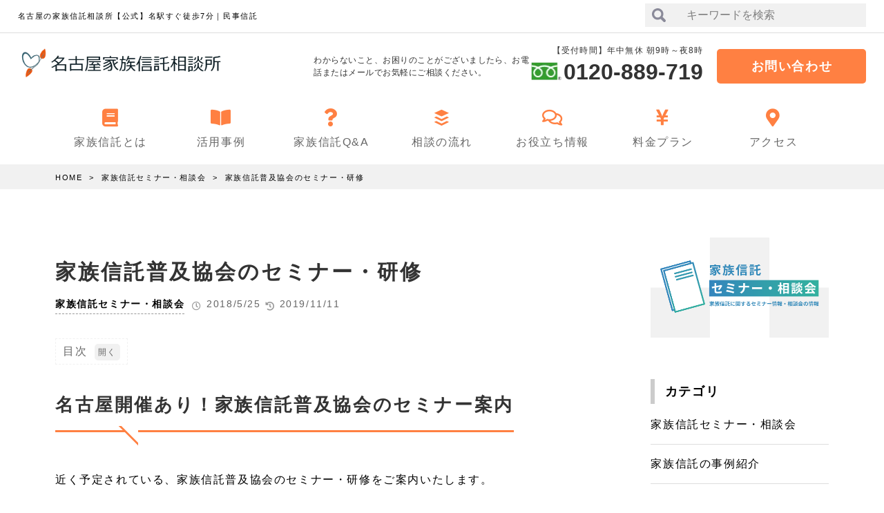

--- FILE ---
content_type: text/html; charset=UTF-8
request_url: https://kazoku-shintaku.org/2018/05/25/%E5%AE%B6%E6%97%8F%E4%BF%A1%E8%A8%97%E6%99%AE%E5%8F%8A%E5%8D%94%E4%BC%9A%E3%81%AE%E3%82%BB%E3%83%9F%E3%83%8A%E3%83%BC%E3%83%BB%E7%A0%94%E4%BF%AE/
body_size: 19623
content:
<!DOCTYPE html>
<html lang="ja" prefix="og: https://ogp.me/ns#">
<head prefix="og: https://ogp.me/ns# fb: https://ogp.me/ns/fb# website: https://ogp.me/ns/website#">
  <!-- Google tag (gtag.js) -->
  <script async src="https://www.googletagmanager.com/gtag/js?id=G-MS9R4C3D9Z"></script>
  <script>
  window.dataLayer = window.dataLayer || [];

  function gtag() {
    dataLayer.push(arguments);
  }
  gtag('js', new Date());

  gtag('config', 'G-MS9R4C3D9Z');
  </script>
<!-- Google tag (gtag.js) -->
<script async src="https://www.googletagmanager.com/gtag/js?id=AW-947266836"></script>
<script>
  window.dataLayer = window.dataLayer || [];
  function gtag(){dataLayer.push(arguments);}
  gtag('js', new Date());

  gtag('config', 'AW-947266836');
</script>
<!-- Event snippet for リードフォームの送信（家族信託） conversion page -->
<script>
    window.addEventListener('DOMContentLoaded', function () {
        if(window.location.pathname == '/contact/'){

            document.addEventListener('wpcf7mailsent', function (event) {
               gtag('event', 'conversion', {'send_to': 'AW-947266836/28QuCPnJ69IBEJTK2MMD'});
            });
        }
 });
</script>
  <meta charset="UTF-8">
  <title>家族信託普及協会のセミナー・研修 | 名古屋の家族信託相談所【公式】名駅すぐ徒歩7分｜民事信託</title>

		<!-- All in One SEO 4.3.4.1 - aioseo.com -->
		<meta name="robots" content="max-image-preview:large" />
		<meta name="keywords" content="セミナー,名古屋,家族信託普及協会" />
		<link rel="canonical" href="https://kazoku-shintaku.org/2018/05/25/%e5%ae%b6%e6%97%8f%e4%bf%a1%e8%a8%97%e6%99%ae%e5%8f%8a%e5%8d%94%e4%bc%9a%e3%81%ae%e3%82%bb%e3%83%9f%e3%83%8a%e3%83%bc%e3%83%bb%e7%a0%94%e4%bf%ae/" />
		<meta name="generator" content="All in One SEO (AIOSEO) 4.3.4.1 " />
		<meta name="google" content="nositelinkssearchbox" />
		<script type="application/ld+json" class="aioseo-schema">
			{"@context":"https:\/\/schema.org","@graph":[{"@type":"Article","@id":"https:\/\/kazoku-shintaku.org\/2018\/05\/25\/%e5%ae%b6%e6%97%8f%e4%bf%a1%e8%a8%97%e6%99%ae%e5%8f%8a%e5%8d%94%e4%bc%9a%e3%81%ae%e3%82%bb%e3%83%9f%e3%83%8a%e3%83%bc%e3%83%bb%e7%a0%94%e4%bf%ae\/#article","name":"\u5bb6\u65cf\u4fe1\u8a17\u666e\u53ca\u5354\u4f1a\u306e\u30bb\u30df\u30ca\u30fc\u30fb\u7814\u4fee | \u540d\u53e4\u5c4b\u306e\u5bb6\u65cf\u4fe1\u8a17\u76f8\u8ac7\u6240\u3010\u516c\u5f0f\u3011\u540d\u99c5\u3059\u3050\u5f92\u6b697\u5206\uff5c\u6c11\u4e8b\u4fe1\u8a17","headline":"\u5bb6\u65cf\u4fe1\u8a17\u666e\u53ca\u5354\u4f1a\u306e\u30bb\u30df\u30ca\u30fc\u30fb\u7814\u4fee","author":{"@id":"https:\/\/kazoku-shintaku.org\/author\/harako-js\/#author"},"publisher":{"@id":"https:\/\/kazoku-shintaku.org\/#organization"},"image":{"@type":"ImageObject","url":"http:\/\/harako-js.com\/wp-content\/uploads\/2015\/04\/bn_tel_o.jpg2_.jpg","@id":"https:\/\/kazoku-shintaku.org\/#articleImage"},"datePublished":"2018-05-25T13:38:05+09:00","dateModified":"2019-11-11T02:53:58+09:00","inLanguage":"ja","mainEntityOfPage":{"@id":"https:\/\/kazoku-shintaku.org\/2018\/05\/25\/%e5%ae%b6%e6%97%8f%e4%bf%a1%e8%a8%97%e6%99%ae%e5%8f%8a%e5%8d%94%e4%bc%9a%e3%81%ae%e3%82%bb%e3%83%9f%e3%83%8a%e3%83%bc%e3%83%bb%e7%a0%94%e4%bf%ae\/#webpage"},"isPartOf":{"@id":"https:\/\/kazoku-shintaku.org\/2018\/05\/25\/%e5%ae%b6%e6%97%8f%e4%bf%a1%e8%a8%97%e6%99%ae%e5%8f%8a%e5%8d%94%e4%bc%9a%e3%81%ae%e3%82%bb%e3%83%9f%e3%83%8a%e3%83%bc%e3%83%bb%e7%a0%94%e4%bf%ae\/#webpage"},"articleSection":"\u5bb6\u65cf\u4fe1\u8a17\u30bb\u30df\u30ca\u30fc\u30fb\u76f8\u8ac7\u4f1a, \u30bb\u30df\u30ca\u30fc, \u540d\u53e4\u5c4b, \u5bb6\u65cf\u4fe1\u8a17\u666e\u53ca\u5354\u4f1a"},{"@type":"BreadcrumbList","@id":"https:\/\/kazoku-shintaku.org\/2018\/05\/25\/%e5%ae%b6%e6%97%8f%e4%bf%a1%e8%a8%97%e6%99%ae%e5%8f%8a%e5%8d%94%e4%bc%9a%e3%81%ae%e3%82%bb%e3%83%9f%e3%83%8a%e3%83%bc%e3%83%bb%e7%a0%94%e4%bf%ae\/#breadcrumblist","itemListElement":[{"@type":"ListItem","@id":"https:\/\/kazoku-shintaku.org\/#listItem","position":1,"item":{"@type":"WebPage","@id":"https:\/\/kazoku-shintaku.org\/","name":"\u30db\u30fc\u30e0","description":"\u300c\u8a8d\u77e5\u75c7\u3067\u306e\u8ca1\u7523\u51cd\u7d50\u304c\u5fc3\u914d\u300d\u300c\u5bb6\u65cf\u4fe1\u8a17\u306e\u8cc7\u6599\u304c\u307b\u3057\u3044\u300d\u3068\u3044\u3046\u65b9\u306f\u3001\u540d\u53e4\u5c4b\u5bb6\u65cf\u4fe1\u8a17\u76f8\u8ac7\u6240\u306b\u304a\u307e\u304b\u305b\u304f\u3060\u3055\u3044\u3002\u5e74\u4e2d\u7121\u4f11\u30fb\u571f\u65e5\u591c\u9593\u3082\u5bfe\u5fdc\u3002\u540d\u99c5\u3059\u3050\u5f92\u6b697\u5206\u3001\u7121\u6599\u76f8\u8ac7\u4f1a\u3092\u958b\u50ac\u3057\u3066\u3044\u307e\u3059\u3002\u5bb6\u65cf\u4fe1\u8a17\u666e\u53ca\u5354\u4f1a\u306e\u5bb6\u65cf\u4fe1\u8a17\u5c02\u9580\u58eb\u304c\u5fb9\u5e95\u30b5\u30dd\u30fc\u30c8\u3002\u611b\u77e5\u30fb\u4e09\u91cd\u30fb\u5c90\u961c\u3067\u3001\u5bb6\u65cf\u4fe1\u8a17\u30fb\u6c11\u4e8b\u4fe1\u8a17\u306f\u304a\u6c17\u8efd\u306b\u3054\u76f8\u8ac7\u304f\u3060\u3055\u3044\u3002","url":"https:\/\/kazoku-shintaku.org\/"},"nextItem":"https:\/\/kazoku-shintaku.org\/2018\/#listItem"},{"@type":"ListItem","@id":"https:\/\/kazoku-shintaku.org\/2018\/#listItem","position":2,"item":{"@type":"WebPage","@id":"https:\/\/kazoku-shintaku.org\/2018\/","name":"2018","url":"https:\/\/kazoku-shintaku.org\/2018\/"},"nextItem":"https:\/\/kazoku-shintaku.org\/2018\/05\/#listItem","previousItem":"https:\/\/kazoku-shintaku.org\/#listItem"},{"@type":"ListItem","@id":"https:\/\/kazoku-shintaku.org\/2018\/05\/#listItem","position":3,"item":{"@type":"WebPage","@id":"https:\/\/kazoku-shintaku.org\/2018\/05\/","name":"May","url":"https:\/\/kazoku-shintaku.org\/2018\/05\/"},"nextItem":"https:\/\/kazoku-shintaku.org\/2018\/05\/25\/#listItem","previousItem":"https:\/\/kazoku-shintaku.org\/2018\/#listItem"},{"@type":"ListItem","@id":"https:\/\/kazoku-shintaku.org\/2018\/05\/25\/#listItem","position":4,"item":{"@type":"WebPage","@id":"https:\/\/kazoku-shintaku.org\/2018\/05\/25\/","name":"25","url":"https:\/\/kazoku-shintaku.org\/2018\/05\/25\/"},"nextItem":"https:\/\/kazoku-shintaku.org\/2018\/05\/25\/%e5%ae%b6%e6%97%8f%e4%bf%a1%e8%a8%97%e6%99%ae%e5%8f%8a%e5%8d%94%e4%bc%9a%e3%81%ae%e3%82%bb%e3%83%9f%e3%83%8a%e3%83%bc%e3%83%bb%e7%a0%94%e4%bf%ae\/#listItem","previousItem":"https:\/\/kazoku-shintaku.org\/2018\/05\/#listItem"},{"@type":"ListItem","@id":"https:\/\/kazoku-shintaku.org\/2018\/05\/25\/%e5%ae%b6%e6%97%8f%e4%bf%a1%e8%a8%97%e6%99%ae%e5%8f%8a%e5%8d%94%e4%bc%9a%e3%81%ae%e3%82%bb%e3%83%9f%e3%83%8a%e3%83%bc%e3%83%bb%e7%a0%94%e4%bf%ae\/#listItem","position":5,"item":{"@type":"WebPage","@id":"https:\/\/kazoku-shintaku.org\/2018\/05\/25\/%e5%ae%b6%e6%97%8f%e4%bf%a1%e8%a8%97%e6%99%ae%e5%8f%8a%e5%8d%94%e4%bc%9a%e3%81%ae%e3%82%bb%e3%83%9f%e3%83%8a%e3%83%bc%e3%83%bb%e7%a0%94%e4%bf%ae\/","name":"\u5bb6\u65cf\u4fe1\u8a17\u666e\u53ca\u5354\u4f1a\u306e\u30bb\u30df\u30ca\u30fc\u30fb\u7814\u4fee","url":"https:\/\/kazoku-shintaku.org\/2018\/05\/25\/%e5%ae%b6%e6%97%8f%e4%bf%a1%e8%a8%97%e6%99%ae%e5%8f%8a%e5%8d%94%e4%bc%9a%e3%81%ae%e3%82%bb%e3%83%9f%e3%83%8a%e3%83%bc%e3%83%bb%e7%a0%94%e4%bf%ae\/"},"previousItem":"https:\/\/kazoku-shintaku.org\/2018\/05\/25\/#listItem"}]},{"@type":"Organization","@id":"https:\/\/kazoku-shintaku.org\/#organization","name":"\u540d\u53e4\u5c4b\u306e\u5bb6\u65cf\u4fe1\u8a17\u76f8\u8ac7\u6240\u3010\u516c\u5f0f\u3011\u540d\u99c5\u3059\u3050\u5f92\u6b697\u5206\uff5c\u6c11\u4e8b\u4fe1\u8a17","url":"https:\/\/kazoku-shintaku.org\/"},{"@type":"Person","@id":"https:\/\/kazoku-shintaku.org\/author\/harako-js\/#author","url":"https:\/\/kazoku-shintaku.org\/author\/harako-js\/","name":"harako-js","image":{"@type":"ImageObject","@id":"https:\/\/kazoku-shintaku.org\/2018\/05\/25\/%e5%ae%b6%e6%97%8f%e4%bf%a1%e8%a8%97%e6%99%ae%e5%8f%8a%e5%8d%94%e4%bc%9a%e3%81%ae%e3%82%bb%e3%83%9f%e3%83%8a%e3%83%bc%e3%83%bb%e7%a0%94%e4%bf%ae\/#authorImage","url":"https:\/\/secure.gravatar.com\/avatar\/5ecb40989a569663c589eec122390ff2?s=96&d=mm&r=g","width":96,"height":96,"caption":"harako-js"}},{"@type":"WebPage","@id":"https:\/\/kazoku-shintaku.org\/2018\/05\/25\/%e5%ae%b6%e6%97%8f%e4%bf%a1%e8%a8%97%e6%99%ae%e5%8f%8a%e5%8d%94%e4%bc%9a%e3%81%ae%e3%82%bb%e3%83%9f%e3%83%8a%e3%83%bc%e3%83%bb%e7%a0%94%e4%bf%ae\/#webpage","url":"https:\/\/kazoku-shintaku.org\/2018\/05\/25\/%e5%ae%b6%e6%97%8f%e4%bf%a1%e8%a8%97%e6%99%ae%e5%8f%8a%e5%8d%94%e4%bc%9a%e3%81%ae%e3%82%bb%e3%83%9f%e3%83%8a%e3%83%bc%e3%83%bb%e7%a0%94%e4%bf%ae\/","name":"\u5bb6\u65cf\u4fe1\u8a17\u666e\u53ca\u5354\u4f1a\u306e\u30bb\u30df\u30ca\u30fc\u30fb\u7814\u4fee | \u540d\u53e4\u5c4b\u306e\u5bb6\u65cf\u4fe1\u8a17\u76f8\u8ac7\u6240\u3010\u516c\u5f0f\u3011\u540d\u99c5\u3059\u3050\u5f92\u6b697\u5206\uff5c\u6c11\u4e8b\u4fe1\u8a17","inLanguage":"ja","isPartOf":{"@id":"https:\/\/kazoku-shintaku.org\/#website"},"breadcrumb":{"@id":"https:\/\/kazoku-shintaku.org\/2018\/05\/25\/%e5%ae%b6%e6%97%8f%e4%bf%a1%e8%a8%97%e6%99%ae%e5%8f%8a%e5%8d%94%e4%bc%9a%e3%81%ae%e3%82%bb%e3%83%9f%e3%83%8a%e3%83%bc%e3%83%bb%e7%a0%94%e4%bf%ae\/#breadcrumblist"},"author":{"@id":"https:\/\/kazoku-shintaku.org\/author\/harako-js\/#author"},"creator":{"@id":"https:\/\/kazoku-shintaku.org\/author\/harako-js\/#author"},"datePublished":"2018-05-25T13:38:05+09:00","dateModified":"2019-11-11T02:53:58+09:00"},{"@type":"WebSite","@id":"https:\/\/kazoku-shintaku.org\/#website","url":"https:\/\/kazoku-shintaku.org\/","name":"\u540d\u53e4\u5c4b\u306e\u5bb6\u65cf\u4fe1\u8a17\u76f8\u8ac7\u6240\u3010\u516c\u5f0f\u3011\u540d\u99c5\u3059\u3050\u5f92\u6b697\u5206\uff5c\u6c11\u4e8b\u4fe1\u8a17","description":"\u540d\u53e4\u5c4b\u30fb\u611b\u77e5\u30fb\u5c90\u961c\u30fb\u4e09\u91cd\u306e\u5bb6\u65cf\u4fe1\u8a17\u30fb\u6c11\u4e8b\u4fe1\u8a17\u306a\u3089\u5bb6\u65cf\u4fe1\u8a17\u76f8\u8ac7\u6240\u3078","inLanguage":"ja","publisher":{"@id":"https:\/\/kazoku-shintaku.org\/#organization"}}]}
		</script>
		<script type="text/javascript" >
			window.ga=window.ga||function(){(ga.q=ga.q||[]).push(arguments)};ga.l=+new Date;
			ga('create', "UA-62146071-5", 'auto');
			ga('send', 'pageview');
		</script>
		<script async src="https://www.google-analytics.com/analytics.js"></script>
		<!-- All in One SEO -->

<link rel='dns-prefetch' href='//ajax.googleapis.com' />
<link rel='stylesheet' id='wp-block-library-css' href='https://kazoku-shintaku.org/wp-includes/css/dist/block-library/style.min.css?ver=6.2' type='text/css' media='all' />
<link rel='stylesheet' id='classic-theme-styles-css' href='https://kazoku-shintaku.org/wp-includes/css/classic-themes.min.css?ver=6.2' type='text/css' media='all' />
<style id='global-styles-inline-css' type='text/css'>
body{--wp--preset--color--black: #000000;--wp--preset--color--cyan-bluish-gray: #abb8c3;--wp--preset--color--white: #ffffff;--wp--preset--color--pale-pink: #f78da7;--wp--preset--color--vivid-red: #cf2e2e;--wp--preset--color--luminous-vivid-orange: #ff6900;--wp--preset--color--luminous-vivid-amber: #fcb900;--wp--preset--color--light-green-cyan: #7bdcb5;--wp--preset--color--vivid-green-cyan: #00d084;--wp--preset--color--pale-cyan-blue: #8ed1fc;--wp--preset--color--vivid-cyan-blue: #0693e3;--wp--preset--color--vivid-purple: #9b51e0;--wp--preset--gradient--vivid-cyan-blue-to-vivid-purple: linear-gradient(135deg,rgba(6,147,227,1) 0%,rgb(155,81,224) 100%);--wp--preset--gradient--light-green-cyan-to-vivid-green-cyan: linear-gradient(135deg,rgb(122,220,180) 0%,rgb(0,208,130) 100%);--wp--preset--gradient--luminous-vivid-amber-to-luminous-vivid-orange: linear-gradient(135deg,rgba(252,185,0,1) 0%,rgba(255,105,0,1) 100%);--wp--preset--gradient--luminous-vivid-orange-to-vivid-red: linear-gradient(135deg,rgba(255,105,0,1) 0%,rgb(207,46,46) 100%);--wp--preset--gradient--very-light-gray-to-cyan-bluish-gray: linear-gradient(135deg,rgb(238,238,238) 0%,rgb(169,184,195) 100%);--wp--preset--gradient--cool-to-warm-spectrum: linear-gradient(135deg,rgb(74,234,220) 0%,rgb(151,120,209) 20%,rgb(207,42,186) 40%,rgb(238,44,130) 60%,rgb(251,105,98) 80%,rgb(254,248,76) 100%);--wp--preset--gradient--blush-light-purple: linear-gradient(135deg,rgb(255,206,236) 0%,rgb(152,150,240) 100%);--wp--preset--gradient--blush-bordeaux: linear-gradient(135deg,rgb(254,205,165) 0%,rgb(254,45,45) 50%,rgb(107,0,62) 100%);--wp--preset--gradient--luminous-dusk: linear-gradient(135deg,rgb(255,203,112) 0%,rgb(199,81,192) 50%,rgb(65,88,208) 100%);--wp--preset--gradient--pale-ocean: linear-gradient(135deg,rgb(255,245,203) 0%,rgb(182,227,212) 50%,rgb(51,167,181) 100%);--wp--preset--gradient--electric-grass: linear-gradient(135deg,rgb(202,248,128) 0%,rgb(113,206,126) 100%);--wp--preset--gradient--midnight: linear-gradient(135deg,rgb(2,3,129) 0%,rgb(40,116,252) 100%);--wp--preset--duotone--dark-grayscale: url('#wp-duotone-dark-grayscale');--wp--preset--duotone--grayscale: url('#wp-duotone-grayscale');--wp--preset--duotone--purple-yellow: url('#wp-duotone-purple-yellow');--wp--preset--duotone--blue-red: url('#wp-duotone-blue-red');--wp--preset--duotone--midnight: url('#wp-duotone-midnight');--wp--preset--duotone--magenta-yellow: url('#wp-duotone-magenta-yellow');--wp--preset--duotone--purple-green: url('#wp-duotone-purple-green');--wp--preset--duotone--blue-orange: url('#wp-duotone-blue-orange');--wp--preset--font-size--small: 13px;--wp--preset--font-size--medium: 20px;--wp--preset--font-size--large: 36px;--wp--preset--font-size--x-large: 42px;--wp--preset--spacing--20: 0.44rem;--wp--preset--spacing--30: 0.67rem;--wp--preset--spacing--40: 1rem;--wp--preset--spacing--50: 1.5rem;--wp--preset--spacing--60: 2.25rem;--wp--preset--spacing--70: 3.38rem;--wp--preset--spacing--80: 5.06rem;--wp--preset--shadow--natural: 6px 6px 9px rgba(0, 0, 0, 0.2);--wp--preset--shadow--deep: 12px 12px 50px rgba(0, 0, 0, 0.4);--wp--preset--shadow--sharp: 6px 6px 0px rgba(0, 0, 0, 0.2);--wp--preset--shadow--outlined: 6px 6px 0px -3px rgba(255, 255, 255, 1), 6px 6px rgba(0, 0, 0, 1);--wp--preset--shadow--crisp: 6px 6px 0px rgba(0, 0, 0, 1);}:where(.is-layout-flex){gap: 0.5em;}body .is-layout-flow > .alignleft{float: left;margin-inline-start: 0;margin-inline-end: 2em;}body .is-layout-flow > .alignright{float: right;margin-inline-start: 2em;margin-inline-end: 0;}body .is-layout-flow > .aligncenter{margin-left: auto !important;margin-right: auto !important;}body .is-layout-constrained > .alignleft{float: left;margin-inline-start: 0;margin-inline-end: 2em;}body .is-layout-constrained > .alignright{float: right;margin-inline-start: 2em;margin-inline-end: 0;}body .is-layout-constrained > .aligncenter{margin-left: auto !important;margin-right: auto !important;}body .is-layout-constrained > :where(:not(.alignleft):not(.alignright):not(.alignfull)){max-width: var(--wp--style--global--content-size);margin-left: auto !important;margin-right: auto !important;}body .is-layout-constrained > .alignwide{max-width: var(--wp--style--global--wide-size);}body .is-layout-flex{display: flex;}body .is-layout-flex{flex-wrap: wrap;align-items: center;}body .is-layout-flex > *{margin: 0;}:where(.wp-block-columns.is-layout-flex){gap: 2em;}.has-black-color{color: var(--wp--preset--color--black) !important;}.has-cyan-bluish-gray-color{color: var(--wp--preset--color--cyan-bluish-gray) !important;}.has-white-color{color: var(--wp--preset--color--white) !important;}.has-pale-pink-color{color: var(--wp--preset--color--pale-pink) !important;}.has-vivid-red-color{color: var(--wp--preset--color--vivid-red) !important;}.has-luminous-vivid-orange-color{color: var(--wp--preset--color--luminous-vivid-orange) !important;}.has-luminous-vivid-amber-color{color: var(--wp--preset--color--luminous-vivid-amber) !important;}.has-light-green-cyan-color{color: var(--wp--preset--color--light-green-cyan) !important;}.has-vivid-green-cyan-color{color: var(--wp--preset--color--vivid-green-cyan) !important;}.has-pale-cyan-blue-color{color: var(--wp--preset--color--pale-cyan-blue) !important;}.has-vivid-cyan-blue-color{color: var(--wp--preset--color--vivid-cyan-blue) !important;}.has-vivid-purple-color{color: var(--wp--preset--color--vivid-purple) !important;}.has-black-background-color{background-color: var(--wp--preset--color--black) !important;}.has-cyan-bluish-gray-background-color{background-color: var(--wp--preset--color--cyan-bluish-gray) !important;}.has-white-background-color{background-color: var(--wp--preset--color--white) !important;}.has-pale-pink-background-color{background-color: var(--wp--preset--color--pale-pink) !important;}.has-vivid-red-background-color{background-color: var(--wp--preset--color--vivid-red) !important;}.has-luminous-vivid-orange-background-color{background-color: var(--wp--preset--color--luminous-vivid-orange) !important;}.has-luminous-vivid-amber-background-color{background-color: var(--wp--preset--color--luminous-vivid-amber) !important;}.has-light-green-cyan-background-color{background-color: var(--wp--preset--color--light-green-cyan) !important;}.has-vivid-green-cyan-background-color{background-color: var(--wp--preset--color--vivid-green-cyan) !important;}.has-pale-cyan-blue-background-color{background-color: var(--wp--preset--color--pale-cyan-blue) !important;}.has-vivid-cyan-blue-background-color{background-color: var(--wp--preset--color--vivid-cyan-blue) !important;}.has-vivid-purple-background-color{background-color: var(--wp--preset--color--vivid-purple) !important;}.has-black-border-color{border-color: var(--wp--preset--color--black) !important;}.has-cyan-bluish-gray-border-color{border-color: var(--wp--preset--color--cyan-bluish-gray) !important;}.has-white-border-color{border-color: var(--wp--preset--color--white) !important;}.has-pale-pink-border-color{border-color: var(--wp--preset--color--pale-pink) !important;}.has-vivid-red-border-color{border-color: var(--wp--preset--color--vivid-red) !important;}.has-luminous-vivid-orange-border-color{border-color: var(--wp--preset--color--luminous-vivid-orange) !important;}.has-luminous-vivid-amber-border-color{border-color: var(--wp--preset--color--luminous-vivid-amber) !important;}.has-light-green-cyan-border-color{border-color: var(--wp--preset--color--light-green-cyan) !important;}.has-vivid-green-cyan-border-color{border-color: var(--wp--preset--color--vivid-green-cyan) !important;}.has-pale-cyan-blue-border-color{border-color: var(--wp--preset--color--pale-cyan-blue) !important;}.has-vivid-cyan-blue-border-color{border-color: var(--wp--preset--color--vivid-cyan-blue) !important;}.has-vivid-purple-border-color{border-color: var(--wp--preset--color--vivid-purple) !important;}.has-vivid-cyan-blue-to-vivid-purple-gradient-background{background: var(--wp--preset--gradient--vivid-cyan-blue-to-vivid-purple) !important;}.has-light-green-cyan-to-vivid-green-cyan-gradient-background{background: var(--wp--preset--gradient--light-green-cyan-to-vivid-green-cyan) !important;}.has-luminous-vivid-amber-to-luminous-vivid-orange-gradient-background{background: var(--wp--preset--gradient--luminous-vivid-amber-to-luminous-vivid-orange) !important;}.has-luminous-vivid-orange-to-vivid-red-gradient-background{background: var(--wp--preset--gradient--luminous-vivid-orange-to-vivid-red) !important;}.has-very-light-gray-to-cyan-bluish-gray-gradient-background{background: var(--wp--preset--gradient--very-light-gray-to-cyan-bluish-gray) !important;}.has-cool-to-warm-spectrum-gradient-background{background: var(--wp--preset--gradient--cool-to-warm-spectrum) !important;}.has-blush-light-purple-gradient-background{background: var(--wp--preset--gradient--blush-light-purple) !important;}.has-blush-bordeaux-gradient-background{background: var(--wp--preset--gradient--blush-bordeaux) !important;}.has-luminous-dusk-gradient-background{background: var(--wp--preset--gradient--luminous-dusk) !important;}.has-pale-ocean-gradient-background{background: var(--wp--preset--gradient--pale-ocean) !important;}.has-electric-grass-gradient-background{background: var(--wp--preset--gradient--electric-grass) !important;}.has-midnight-gradient-background{background: var(--wp--preset--gradient--midnight) !important;}.has-small-font-size{font-size: var(--wp--preset--font-size--small) !important;}.has-medium-font-size{font-size: var(--wp--preset--font-size--medium) !important;}.has-large-font-size{font-size: var(--wp--preset--font-size--large) !important;}.has-x-large-font-size{font-size: var(--wp--preset--font-size--x-large) !important;}
.wp-block-navigation a:where(:not(.wp-element-button)){color: inherit;}
:where(.wp-block-columns.is-layout-flex){gap: 2em;}
.wp-block-pullquote{font-size: 1.5em;line-height: 1.6;}
</style>
<link rel='stylesheet' id='contact-form-7-css' href='https://kazoku-shintaku.org/wp-content/plugins/contact-form-7/includes/css/styles.css?ver=5.7.5.1' type='text/css' media='all' />
<link rel='stylesheet' id='sllv-css-main-css' href='https://kazoku-shintaku.org/wp-content/plugins/simple-lazy-load-videos/assets/css/main.min.css?ver=1.1.0' type='text/css' media='all' />
<link rel='stylesheet' id='parent-style-css' href='https://kazoku-shintaku.org/wp-content/themes/mediasystem/style.css?ver=6.2' type='text/css' media='all' />
<link rel='stylesheet' id='child-style-css' href='https://kazoku-shintaku.org/wp-content/themes/mediasystem-child/style.css?ver=6.2' type='text/css' media='all' />
<script src="https://ajax.googleapis.com/ajax/libs/jquery/1.12.4/jquery.min.js?ver=1.12.4" id="jquery"></script>
<link rel="https://api.w.org/" href="https://kazoku-shintaku.org/wp-json/" /><link rel="alternate" type="application/json" href="https://kazoku-shintaku.org/wp-json/wp/v2/posts/296" /><link rel="alternate" type="application/json+oembed" href="https://kazoku-shintaku.org/wp-json/oembed/1.0/embed?url=https%3A%2F%2Fkazoku-shintaku.org%2F2018%2F05%2F25%2F%25e5%25ae%25b6%25e6%2597%258f%25e4%25bf%25a1%25e8%25a8%2597%25e6%2599%25ae%25e5%258f%258a%25e5%258d%2594%25e4%25bc%259a%25e3%2581%25ae%25e3%2582%25bb%25e3%2583%259f%25e3%2583%258a%25e3%2583%25bc%25e3%2583%25bb%25e7%25a0%2594%25e4%25bf%25ae%2F" />
<link rel="alternate" type="text/xml+oembed" href="https://kazoku-shintaku.org/wp-json/oembed/1.0/embed?url=https%3A%2F%2Fkazoku-shintaku.org%2F2018%2F05%2F25%2F%25e5%25ae%25b6%25e6%2597%258f%25e4%25bf%25a1%25e8%25a8%2597%25e6%2599%25ae%25e5%258f%258a%25e5%258d%2594%25e4%25bc%259a%25e3%2581%25ae%25e3%2582%25bb%25e3%2583%259f%25e3%2583%258a%25e3%2583%25bc%25e3%2583%25bb%25e7%25a0%2594%25e4%25bf%25ae%2F&#038;format=xml" />
<meta name="format-detection" content="telephone=no">
<meta http-equiv="X-UA-Compatible" content="IE=edge">
<meta name="viewport" content="width=device-width,initial-scale=1">
<link class="css-async" id="font_all" rel href="https://kazoku-shintaku.org/wp-content/themes/mediasystem/assets/css/font/css/all.min.css?v=1668414775">
<link rel="stylesheet" id="style" href="https://kazoku-shintaku.org/wp-content/themes/mediasystem/style.min.css?v=1685103369">
<link class="css-async" id="under" rel href="https://kazoku-shintaku.org/wp-content/themes/mediasystem/assets/css/under.min.css?v=1668415444">
<link class="css-async" id="editor_tool" rel href="https://kazoku-shintaku.org/wp-content/themes/mediasystem/assets/css/editor_tool.min.css?v=1668415517">

<link rel="canonical" href="https://kazoku-shintaku.org/2018/05/25/%e5%ae%b6%e6%97%8f%e4%bf%a1%e8%a8%97%e6%99%ae%e5%8f%8a%e5%8d%94%e4%bc%9a%e3%81%ae%e3%82%bb%e3%83%9f%e3%83%8a%e3%83%bc%e3%83%bb%e7%a0%94%e4%bf%ae/" />
<style>.blockTtl i {color:#ff8042;}.topNewsWrap h2 { background:#ff8042;}@media(max-width:959px) {.topNewsWrap {border: 1px solid #ff8042;}}::selection {background-color: #ff8042;color: #ffffff;}header nav ul li a i:before{color:#ff8042;}@media(min-width:960px) {.h_bodyContent .tel_info p i { color:#ff8042;}}.h_bodyContent .hBtn a,.indexInfoL a,.fCtacontainer .fCtaContact .fCtaContactInner .hBtn a { background:#ff8042;}.h_bodyContent .hBtn a:hover,.indexInfoL a:hover,.fCtacontainer .fCtaContact .fCtaContactInner .hBtn a:hover {background-color: rgba(255,128,66,0.7);}.fCtacontainer .fCtaContact .fCtaContactInner .tel_info .tel_infoInner i { color:#ff8042;}a.pagetop{ background:#ff8042;}#fCopyright{ background:#ff8042;}.toggle_btn span{ background:#ff8042;}#searchsubmit{ background:#ff8042;}#navArea form{ border-color:#ff8042;}.page-numbers .current{ background-color:#ff8042;}form#mail_form input[type="button"],div#confirm_field input[type="button"]{ border-color:#ff8042;background-color:#ff8042;}form#mail_form input[type="button"]:hover,div#confirm_field input#confirm_submit_button:hover{ border-color:rgba(255,128,66,0.7);background-color: rgba(255,128,66,0.7);}div#confirm_field input#confirm_submit_button{ border-color:#ff8042;background-color:#ff8042;}.post_contents h2{ border-color:#ff8042;border-color:#ff8042;}.post_contents h2:after{border-left: 20px solid #ff8042;}.post_contents h4::before{background:#ff8042;}.btn01{ border-color:#ff8042;}.btn01:before{ color:#ff8042;}.btn01{ border-color:rgba(255,128,66,0.7);background-color: rgba(255,128,66,0.1);}.btn01:hover{ border-color:rgba(255,128,66,0.7);background-color: rgba(255,128,66,0.7);}.sideTtl a:hover,ul.pageChildList li a:hover{ color:#dd3333;}.post_contents a { color:#dd3333;}ul.pageChildList li.current a { color:#dd3333;}div.spFixdNav a.menu1 { background:#fa9f1e;}div.spFixdNav a.menu2 { background:#ff4816;}</style><style>.blue-kage {box-shadow: rgb(126, 190, 171) 0px 10px 14px -7px;}/.b_less{border:none;}.b_less td{border:none;}.contact {width: 270px;font-size: 18px;font-weight: bold;text-align: center;text-decoration:none;color: #ffffff;padding: 10px 40px;border-radius: 5px;border: 0;border-bottom : 1px solid #757575 ;}.contact:hover {opacity: 0.5;}.type-blue {background: #00552e;}.chuo-yose {text-align: center;}.box2 { padding: 0.5em 1em; margin: 2em 0; background: #FFF; border: solid 3px #338833; border-radius: 10px;}.box2 p { margin: 0;  padding: 0;}.box3 { padding: 0.5em 1em; margin: 2em 0; color: #2c2c2f;  background: #ffffff;  border-radius: 25px;}.box3 p { margin: 0;  padding: 0;}.box4{ padding: 0.5em 1em; background: -moz-linear-gradient(top,#ceed95, #6ac4b5); background: -webkit-linear-gradient(top,#ceed95, #6ac4b5); background: linear-gradient(to bottom, #ceed95, #6ac4b5); color: #FFF;}.box4 p { margin: 0;  padding: 0;}.box5{ padding: 0.5em 1em; background: -moz-linear-gradient(top,#13547a, #6ac4b5); background: -webkit-linear-gradient(top,#13547a, #6ac4b5); background: linear-gradient(to bottom, #13547a, #6ac4b5); color: #3c3d33;}.box5 p { margin: 0;  padding: 0;}.box6{ padding: 0.5em 1em; background: -moz-linear-gradient(top,#d299c2, #fef9d7); background: -webkit-linear-gradient(top,#d299c2, #fef9d7); background: linear-gradient(to bottom, #d299c2, #fef9d7); color: #3c3d33;}.box6 p { margin: 0;  padding: 0;}.boxrenewal { padding: 0.5em 1em; margin: 2em 0; color: #3c3d33; background: #FFF; border: solid 6px #feffd1; border-radius: 10px;}.boxrenewal p { margin: 0;  padding: 0;}.accessn { padding: 0.5em 1em; margin: 2em 0; color: #3c3d33; background: #FFF; border: solid 6px #feffd1; border-radius: 10px;}.accessn p { margin: 0;  padding: 0;}.accessm { padding: 0.5em 1em; margin: 2em 0; color: #3c3d33; background: #FFF; border: solid 6px #D6FFD1; border-radius: 10px;}.accessm p { margin: 0;  padding: 0;}.GWinfo { padding: 0.5em 1em; margin: 2em 0; color: #3c3d33; background: #FFF; border: solid 6px #ffe3ba; border-radius: 10px;}.GWinfo p { margin: 0;  padding: 0;}.telinfo { padding: 0.5em 1em; margin: 2em 0; font-weight: bold; color: #3c3d33; background: #FFF; border: solid 6px #D1EAFF; border-radius: 10px;}.telinfo p { margin: 0; padding: 0;}.fontdeco1{font-family: "Sawarabi Gothic";font-size: 110%!important;color: #24140e;}.fontdeco2{font-family: "Sawarabi Gothic";font-size: 110%!important;color: #3c3d33;}.fontdeco3{font-family: "Sawarabi Gothic";font-size: 100%!important;color: #1b3a35;}.fontdeco4{font-family: "M PLUS Rounded 1c";font-weight: 800; font-size: 150%!important;color: #d17dd8!important;}.fontdeco5{font-family: "fot-tsukuardgothic-std";font-size: 110%!important;font-weight: 600;color: #67b5a7;}.tsukushiar{font-family: fot-tsukuardgothic-std, sans-serif;font-weight: 400;font-style: normal;}.tsukushiab{font-family: fot-tsukuardgothic-std, sans-serif;font-weight: 700;font-style: normal;}.my-green {color: #00a4db}.keikougreen {background: linear-gradient(transparent 60%,#ebffd9 60%);}.keikoupink {background: linear-gradient(transparent 60%,#ffddff 60%);}.keikou {background: linear-gradient(transparent 60%,#ffff9e 60%);}.fuchi{text-align: center;font-family: fot-tsukuardgothic-std, sans-serif;font-size: 160%!important;font-weight: 400;font-style: normal;  color: #BCE1DD; text-shadow:1px 1px 0 #9A9A9A, -1px -1px 0 #9A9A9A,  -1px 1px 0 #9A9A9A, 1px -1px 0 #9A9A9A,  0px 1px 0 #9A9A9A,  0-1px 0 #9A9A9A,  -1px 0 0 #9A9A9A, 1px 0 0 #9A9A9A;}.handbook_title{font-family: fot-tsukuardgothic-std, sans-serif;font-size: 110%!important;font-weight: 700;font-style: normal;  color: #649992;}.handbook_box_inner{ padding: 1.5em 0; margin: 0;}.handbook_box::before,.handbook_box::after{  content:"";  position: absolute;  width: 700px;  height: 8px;  background: linear-gradient( -45deg, #fff 25%, #BCE1DD 25%, #BCE1DD 50%, #fff 50%, #fff 75%, #BCE1DD 75%, #BCE1DD  );  background-size: 8px 8px;}.table_book{border:none;line-height:1.4;}.seminar_mailformbox { padding: 1em 0.5em; margin: 2em 1em; color: #3c3d33; background: #FFF; border: solid 6px #20b2aa; border-radius: 10px;}.seminar_mailformbox p { margin: 0;  padding: 0; font-family: "fot-tsukuardgothic-std"; font-size: 100%!important; color: #3c3d33!important; line-height:1.5;}.seminar_mailtitle{ font-family: "fot-tsukuardgothic-std";  font-size: 120%!important; font-weight: 700;  color: #20b2aa;}#gMenu .assistive-text,#content .mainFootContact .mainFootBt a,.paging span.current,.paging a:hover,#content .infoList .infoCate a:hover,.sideTower li.sideBnr#sideContact a,form#searchform input#searchsubmit,#pagetop a:hover,a.btn,.linkBtn a,input[type=button],input[type=submit]{ background-color:#228b22;}#searchform input[type=submit],p.form-submit input[type=submit],form#searchform input#searchsubmit,#content form input.wpcf7-submit,#confirm-button input,.linkBtn a,input[type=button],input[type=submit],#gMenu{ border-top-color:#228b22;}#content h2,#content h1.contentTitle,#content h1.entryPostTitle,.sideTower .localHead,#topPr h3 a{ border-bottom-color:#228b22; }@media (min-width: 770px) {#gMenu { border-top-color:#eeeeee;}#gMenu{ border-bottom-color:#228b22; }#footMenu .menu li a:hover{ color:#228b22; }}</style><link rel="icon" href="https://kazoku-shintaku.org/wp-content/uploads/2021/12/cropped-kazoku_logo-32x32.png" sizes="32x32" />
<link rel="icon" href="https://kazoku-shintaku.org/wp-content/uploads/2021/12/cropped-kazoku_logo-192x192.png" sizes="192x192" />
<link rel="apple-touch-icon" href="https://kazoku-shintaku.org/wp-content/uploads/2021/12/cropped-kazoku_logo-180x180.png" />
<meta name="msapplication-TileImage" content="https://kazoku-shintaku.org/wp-content/uploads/2021/12/cropped-kazoku_logo-270x270.png" />
  <meta name="keywords" content="家族信託普及協会,セミナー,名古屋">
  <meta property="og:locale" content="ja_JP" />
<meta property="og:site_name" content="名古屋の家族信託相談所【公式】名駅すぐ徒歩7分｜民事信託│名古屋・愛知・岐阜・三重の家族信託・民事信託なら家族信託相談所へ" />
<meta property="og:type" content="article" />
<meta property="og:title" content="家族信託普及協会のセミナー・研修│名古屋の家族信託相談所【公式】名駅すぐ徒歩7分｜民事信託" />
<meta property="og:description" content="名古屋開催あり！家族信託普及協会のセミナー案内近く予定されている、家族信託普及協会のセミナー・研修をご案内いたします。名古屋で家族信託コーディネーター研..." />
<meta property="og:url" content="https://kazoku-shintaku.org/2018/05/25/%e5%ae%b6%e6%97%8f%e4%bf%a1%e8%a8%97%e6%99%ae%e5%8f%8a%e5%8d%94%e4%bc%9a%e3%81%ae%e3%82%bb%e3%83%9f%e3%83%8a%e3%83%bc%e3%83%bb%e7%a0%94%e4%bf%ae/" />
<meta property="og:image" content="https://kazoku-shintaku.org/wp-content/uploads/2021/12/ogp_kazoku.png" />
<meta name="twitter:card" content="summary_large_image" />
<meta name="twitter:title" content="家族信託普及協会のセミナー・研修│名古屋の家族信託相談所【公式】名駅すぐ徒歩7分｜民事信託" />
<meta name="twitter:description" content="名古屋開催あり！家族信託普及協会のセミナー案内近く予定されている、家族信託普及協会のセミナー・研修をご案内いたします。名古屋で家族信託コーディネーター研..." />
<meta name="twitter:image" content="https://kazoku-shintaku.org/wp-content/uploads/2021/12/ogp_kazoku.png" />
<meta name="apple-mobile-web-app-title" content="家族信託相談所">
    <script type="application/ld+json">{"@context" : "https://schema.org","@type" : "Organization","name" : "司法書士法人ひびきグループ","url" : "https://kazoku-shintaku.org/","logo": "https://kazoku-shintaku.org/wp-content/uploads/2021/12/kazoku_logo.png","image":"https://kazoku-shintaku.org/wp-content/uploads/2021/12/ogp_kazoku.png","telephone" : "0120-889-719","address": {"@type": "PostalAddress","addressLocality": "名古屋市緑区亀ヶ洞1丁目","addressRegion": "愛知県","postalCode": "〒458-0804","streetAddress": "707番地アークヒルズ徳重１F","addressCountry": "JP"}}</script>    </head>
<body class="post-template-default single single-post postid-296 single-format-standard post-type-post under">  <header>  <div class="h_head"><p>名古屋の家族信託相談所【公式】名駅すぐ徒歩7分｜民事信託</p><div id="search-wrap">  <form role="search" method="get" action="https://kazoku-shintaku.org"> <input type="s" value="" name="s" id="search-text" placeholder="キーワードを検索">  </form></div> </div>   <div class="h_body"><h1><a href="https://kazoku-shintaku.org">  <img src="https://kazoku-shintaku.org/wp-content/uploads/2023/03/769d5363ba6ade3375b90ef833cdb457.png" alt="名古屋の家族信託相談所【公式】名駅すぐ徒歩7分｜民事信託" width="818" height="139" ></a></h1><div class="h_bodyContent"> <p>わからないこと、お困りのことがございましたら、お電話またはメールでお気軽にご相談ください。</p> <div class="tel_info">  <span>【受付時間】年中無休 朝9時～夜8時</span>  <a href="tel:0120889719"><p><img src="https://kazoku-shintaku.org/wp-content/themes/mediasystem/assets/images/free.png"><span>0120-889-719</span>  </p> </a>  </div> <div class="hBtn"><a href="https://kazoku-shintaku.org/contact/">お問い合わせ</a></div>  </div><nav>  <ul><li class="menu-item menu-item-type-post_type menu-item-object-page menu-item-19"><a href="https://kazoku-shintaku.org/%e5%ae%b6%e6%97%8f%e4%bf%a1%e8%a8%97%e3%81%a8%e3%81%af/"><i class="fas fa-book"></i>家族信託とは</a></li><li class="menu-item menu-item-type-post_type menu-item-object-page menu-item-34"><a href="https://kazoku-shintaku.org/%e5%ae%b6%e6%97%8f%e4%bf%a1%e8%a8%97%e3%81%ae%e4%ba%8b%e4%be%8b/"><i class="fas fa-book-open"></i>活用事例</a></li><li class="menu-item menu-item-type-post_type menu-item-object-page menu-item-35"><a href="https://kazoku-shintaku.org/%e5%ae%b6%e6%97%8f%e4%bf%a1%e8%a8%97qa/"><i class="fas fa-question"></i>家族信託Q&#038;A</a></li><li class="menu-item menu-item-type-post_type menu-item-object-page menu-item-2899"><a href="https://kazoku-shintaku.org/flow/"><i class="fab fa-buffer"></i>相談の流れ</a></li><li class="menu-item menu-item-type-custom menu-item-object-custom menu-item-2778"><a href="https://kazoku-shintaku.org/?tp=true"><i class="far fa-comments"></i>お役立ち情報</a></li><li class="menu-item menu-item-type-post_type menu-item-object-page menu-item-36"><a href="https://kazoku-shintaku.org/%e5%ae%b6%e6%97%8f%e4%bf%a1%e8%a8%97%e3%81%ae%e6%96%99%e9%87%91%e3%83%97%e3%83%a9%e3%83%b3/"><i class="fas fa-yen-sign"></i>料金プラン</a></li><li class="menu-item menu-item-type-post_type menu-item-object-page menu-item-42"><a href="https://kazoku-shintaku.org/%e3%82%a2%e3%82%af%e3%82%bb%e3%82%b9/"><i class="fas fa-map-marker-alt"></i>アクセス</a></li></ul></nav> </div>   </header><nav id="breadcrumb_wrap"><div class="breadcrumb"><ul class="breadcrumb__list"><li class="breadcrumb__item"><a href="https://kazoku-shintaku.org">HOME</a></li><li class="breadcrumb__item"><a href="https://kazoku-shintaku.org/category/seminar/">家族信託セミナー・相談会</a></li><li class="breadcrumb__item breadcrumb__item-current"><a href="https://kazoku-shintaku.org/2018/05/25/%e5%ae%b6%e6%97%8f%e4%bf%a1%e8%a8%97%e6%99%ae%e5%8f%8a%e5%8d%94%e4%bc%9a%e3%81%ae%e3%82%bb%e3%83%9f%e3%83%8a%e3%83%bc%e3%83%bb%e7%a0%94%e4%bf%ae/">家族信託普及協会のセミナー・研修</a></li></ul></div></nav><main><div class="l-wrapper"> <div class="post_contents"> <h1 class="primaryTitle">家族信託普及協会のセミナー・研修</h1> <ul class="postDateList">    <li><span class="termList"><a href="https://kazoku-shintaku.org/category/seminar/">家族信託セミナー・相談会</a></span></li><li><span class="postDate">2018/5/25</span></li><li><span class="postModifiedDate">2019/11/11</span></li></ul>  <div class="outlineWrap"><div class="outline">  <span class="outline__title">目次</span>  <input class="outline__toggle" id="outline__toggle" type="checkbox" >  <label class="outline__switch" for="outline__toggle"></label>  <ul class="outline__list outline__list-2"><li class="outline__item"><a class="outline__link" href="#outline__1"><span class="outline__number">1</span> 名古屋開催あり！家族信託普及協会のセミナー案内</a><ul class="outline__list outline__list-3"><li class="outline__item"><a class="outline__link" href="#outline__1_1"><span class="outline__number">1.1</span> 名古屋で家族信託コーディネーター研修開催</a><ul class="outline__list outline__list-4"><li class="outline__item"><a class="outline__link" href="#outline__1_1_1"><span class="outline__number">1.1.1</span> 家族信託コーディネーター研修の開催日程</a></li></ul></li><li class="outline__item"><a class="outline__link" href="#outline__1_2"><span class="outline__number">1.2</span> 家族信託専門士研修</a><ul class="outline__list outline__list-4"><li class="outline__item"><a class="outline__link" href="#outline__1_2_1"><span class="outline__number">1.2.1</span> 家族信託契約書の作成</a><ul class="outline__list outline__list-5"><li class="outline__item"><a class="outline__link" href="#outline__1_2_1_1"><span class="outline__number">1.2.1.1</span> 家族信託専門士研修の特徴</a></li></ul></li><li class="outline__item"><a class="outline__link" href="#outline__1_2_2"><span class="outline__number">1.2.2</span> 家族信託専門士研修の開催日程</a></li></ul></li><li class="outline__item"><a class="outline__link" href="#outline__1_3"><span class="outline__number">1.3</span> 金融機関向け家族信託の導入検討勉強会</a><ul class="outline__list outline__list-4"><li class="outline__item"><a class="outline__link" href="#outline__1_3_1"><span class="outline__number">1.3.1</span> 地域金融機関様向け～家族信託導入検討勉強会～</a></li></ul></li><li class="outline__item"><a class="outline__link" href="#outline__1_4"><span class="outline__number">1.4</span> 家族信託セミナーに関するお問い合わせ</a><ul class="outline__list outline__list-4"><li class="outline__item"><a class="outline__link" href="#outline__1_4_1"><span class="outline__number">1.4.1</span> 家族信託の関連ページ</a></li></ul></li></ul></li></ul></div></div><h2 id="outline__1" id="outline__1">名古屋開催あり！家族信託普及協会のセミナー案内</h2><p>近く予定されている、家族信託普及協会のセミナー・研修をご案内いたします。</p><h3 id="outline__1_1" id="outline__1_1">名古屋で家族信託コーディネーター研修開催</h3><p>家族信託コーディネーター研修とは、</p><ol><li>お客様に対して制度を分かりやすく説明する</li><li>お客様から状況について上手にヒアリングを行う</li><li>お客様に対して、適切な専門家をコーディネートする</li><li>お客様に対し、家族信託のご提案をする</li></ol><p>といったスキルに焦点を当てた研修です。</p><p>お客様と専門家との橋渡しをする役割が家族信託コーディネーターです。<br />お客様と関わりをもつ<strong>不動産会社</strong>、<strong>保険会社</strong>、金融機関、士業（司法書士・行政書士・税理士・弁護士）の方などが対象となります。</p><p>名古屋では、８月３日（金）、８月４日（土）の二日間にわたって行われます。</p><h4 id="outline__1_1_1" id="outline__1_1_1">家族信託コーディネーター研修の開催日程</h4><p>その他の日程は、以下のとおりです。</p><ul><li>沖縄会場 ：5月29日(火)、30日(水)</li><li>東京会場 ：6月6日(水)、7日(木)</li><li>大阪会場 ：6月12日(火)、13日(水)</li><li>福岡会場 ：6月26日(火)、27日(水)</li><li>東京会場 ：7月5日(木)、6日(金)</li><li><strong>名古屋会場：8月3日(金)、4日(土)</strong></li><li>東京会場 ：8月8日(水)、9日(木)</li></ul><h3 id="outline__1_2" id="outline__1_2">家族信託専門士研修</h3><p>「家族信託専門士研修」は、信託契約書を作成する技法を学んでいただく国内唯一の研修です。<br />名古屋家族信託相談所においても、専門の家族信託専門士が所属し、お客様のご相談に対応させていただいています。</p><p>信託銀行や信託会社が使用している商事信託の契約書を引き写したり、書籍やネットなどに記載されているひな形を用いて<br />しまわれる専門家が実際に多くいらっしゃいます。</p><p>家族信託は、まず初めに、どのように組み立てるかの「<strong>家族信託の設計</strong>」が必要です。</p><p>例えば家を建築する際に、いきなり造り始めるものではないのと同じです。<br />お客様の要望を充分聞いた上で、建築基準や荷重計算、そして部材コストなど様々な専門的な要素を勘案して「どうすれば、お客様の要望を叶える家を造れるか」を「設計図」に落としてから、実際の建築は始まります。</p><h4 id="outline__1_2_1" id="outline__1_2_1">家族信託契約書の作成</h4><p>家族信託における信託契約書の作成も同じです。</p><p>お客様の要望をヒアリングすることは勿論、法制、税制を勘案するとともに、受託者の実務も踏まえた「設計図」をまず作成することが重要です。設計図をしっかり作成できて初めて本格的な契約書ができ上がるのです。</p><p>家族信託専門士研修では、</p><ol><li>信託契約書の「設計図」である「信託設計フォームの作成技法」</li><li>設計フォームを契約書の文言に落としていく実務技法</li></ol><p>を2日間にわたって学んでいただきます。</p><h5 id="outline__1_2_1_1" id="outline__1_2_1_1">家族信託専門士研修の特徴</h5><p>家族信託専門士研修の特色をご紹介します。</p><ol><li>開催日程・・２日間連続での開催になっています。<br />⇒ご参加の日程調整がしやすくなり、かつ、より集中して契約書作成手法を学んでいただけます。</li><li>「信託設計フォームの作り方」についての解説部分を充実させました。<br />⇒いきなり契約書ではなく、契約書作成のステップを分解して解説します。</li><li>毎回多彩な「ゲスト講師」をお招きしてリアルな現場のお話を交えて進行します。<br />⇒家族信託の組成実務を多数経験されているゲスト講師を毎回お招きして、体験談も含めたお話をいただきます。</li></ol><h4 id="outline__1_2_2" id="outline__1_2_2">家族信託専門士研修の開催日程</h4><p>専門士研修は、以下の日程で開催されます。<br />今回は、名古屋開催はありませんが、大阪会場だと場所も近く、行きやすいかと思います。</p><ul><li>東京会場：6月21日(木)、22日(金)</li><li>福岡会場：7月19日(木)、20日(金)</li><li>東京会場：7月26日(木)、27日(金)</li><li>大阪会場：8月17日(金)、18日(土)</li><li>東京会場：8月27日(月)、28日(火)</li></ul><p>家族信託研修のお申し込みはこちらから<br />http://kazokushintaku.org/kensyu_specialist/specialist_kenmo/</p><h3 id="outline__1_3" id="outline__1_3">金融機関向け家族信託の導入検討勉強会</h3><p>名古屋で、銀行・信用金庫その他金融機関向けの勉強会が開催されます（6月4日（月））。<br />名古屋だけでなく、愛知・岐阜・三重の東海エリアでは、金融機関の対応が進んでおらず、信託口口座がまだまだ作りづらいという状況になっています。<br />この地方で銀行の取り組みが行われれば、大きな発展につながるはずです。<br />金融機関の方で、話を聞いてみたいという方は、是非ご参加ください。</p><p>※ご参加希望の方は、名古屋家族信託相談所へ電話または<a href="https://kazoku-shintaku.org/%E5%AE%B6%E6%97%8F%E4%BF%A1%E8%A8%97%E3%81%AE%E3%81%8A%E5%95%8F%E3%81%84%E5%90%88%E3%82%8F%E3%81%9B%E3%81%AF%E5%AE%B6%E6%97%8F%E4%BF%A1%E8%A8%97%E7%9B%B8%E8%AB%87%E6%89%80%E3%81%B8/">メール</a>にてご連絡ください。</p><ul><li><strong>6月4日(月)：名古屋</strong></li><li>6月5日(火)：大阪</li><li>6月14日(木)：札幌</li><li>6月15日(金)：仙台</li></ul><h4 id="outline__1_3_1" id="outline__1_3_1">地域金融機関様向け～家族信託導入検討勉強会～</h4><p>家族信託の基礎を学び、各金融機関で具体的に取り組む流れを勉強します。<br />主催：一般社団法人家族信託普及協会<br />※本イベントは、金融機関の方々のみのご参加となっておりますので、その他の方のご参加はいただけません。</p><h3 id="outline__1_4" id="outline__1_4">家族信託セミナーに関するお問い合わせ</h3><p>家族信託のことについて、ご質問・ご相談がございましたら、<br />名古屋家族信託相談所へお電話またはメールでお気軽にご相談ください。<a href="http://harako-js.com/wp-content/uploads/2015/04/bn_tel_o.jpg2_.jpg"><img decoding="async" class=" size-full wp-image-373 alignright" src="https://kazoku-shintaku.org/wp-content/themes/mediasystem/assets/images/dummy40.jpg" data-layzr="http://harako-js.com/wp-content/uploads/2015/04/bn_tel_o.jpg2_.jpg" alt="bn_tel_o.jpg2" width="106" height="97" /></a><br />家族信託に関することであれば、手続きのこと、費用のこと、期間のことなど、どんなご相談でもかまいませんので、ご遠慮なくお尋ねください。<br />「家族信託のことで相談したい」と言っていただくだけでも結構です。<br />ご相談は、初回無料にて承っております。<br />土日・夜間も営業しておりますので、お仕事帰りやお休みの日など、ご都合に合わせてご利用ください。</p><p>お問い合わせいただいたご相談につきましては、親身に、丁寧にご対応させていただきますので、遠慮せずになんでも聞いてください。<br />名古屋家族信託相談所では、ご相談にお越しいただいたお客様に、<br /><span style="font-size: 14pt;"><strong><span style="color: #ff6600;">家族信託ハンドブック </span><span style="color: #ff6600;">無料プレゼント </span></strong></span>実施中です。<br />お問い合わせ、お待ちしております。</p><div id="headContactTxt"><span style="color: #ff5400; font-size: 18pt;"><strong>TEL 0120-889-719</strong></span></div><div>（年中無休 朝９時〜夜８時）</div><div></div><div><span style="color: #ff5400;"><strong><span style="font-size: 14pt;"><a style="color: #ff5400;" href="https://kazoku-shintaku.org/%e5%ae%b6%e6%97%8f%e4%bf%a1%e8%a8%97%e3%81%ae%e3%81%8a%e5%95%8f%e3%81%84%e5%90%88%e3%82%8f%e3%81%9b%e3%81%af%e5%ae%b6%e6%97%8f%e4%bf%a1%e8%a8%97%e7%9b%b8%e8%ab%87%e6%89%80%e3%81%b8/">メールでのお問い合わせはこちら</a> </span></strong></span></div><div><p>（年中無休 24時間受付中！）</p></div><div><span style="font-size: 14pt;"><strong><span style="color: #ff6600;">家族信託ハンドブック </span><span style="color: #ff6600;">無料プレゼント</span></strong></span><br /><a href="https://kazoku-shintaku.org/%E5%AE%B6%E6%97%8F%E4%BF%A1%E8%A8%97%E3%81%AE%E4%BA%8B%E4%BE%8B/%E5%AE%B6%E6%97%8F%E4%BF%A1%E8%A8%97%E3%83%8F%E3%83%B3%E3%83%89%E3%83%96%E3%83%83%E3%82%AF%E3%83%BB%E6%B4%BB%E7%94%A8%E4%BA%8B%E4%BE%8B%E9%9B%86%E3%83%97%E3%83%AC%E3%82%BC%E3%83%B3%E3%83%88/"><img decoding="async" loading="lazy" class="alignnone wp-image-84" src="https://kazoku-shintaku.org/wp-content/themes/mediasystem/assets/images/dummy40.jpg" data-layzr="https://kazoku-shintaku.org/wp-content/uploads/2017/05/家族信託ハンドブック（活用事例集）-150x150.png" alt="" width="150" height="200" /></a></div><div></div><div>名古屋家族信託相談所には、家族信託普及協会の家族信託専門士が所属しています。<a href="https://kazoku-shintaku.org/"><br />家族信託のセミナー、名古屋での相談なら家族信託相談所へ</a></div><h4 id="outline__1_4_1" id="outline__1_4_1">家族信託の関連ページ</h4><p><a href="https://kazoku-shintaku.org/%e5%ae%b6%e6%97%8f%e4%bf%a1%e8%a8%97%e3%81%ae%e4%ba%8b%e4%be%8b/">家族信託の事例・できること</a></p><div id="headContactTxt"><span style="color: #ff5400; font-size: 18pt;"><strong>TEL 0120-889-719</strong></span></div><div>（年中無休 朝９時〜夜８時）</div><h3 class="socialListTitle bottom"><span>この情報をシェアする</span></h3> <div class="shopShare_bottom">  <ul class="socialList">  <li class="socialList__item"><a class="socialList__link icon-twitter" href="https://twitter.com/intent/tweet?text=家族信託普及協会のセミナー・研修&url=https%3A%2F%2Fkazoku-shintaku.org%2F2018%2F05%2F25%2F%25e5%25ae%25b6%25e6%2597%258f%25e4%25bf%25a1%25e8%25a8%2597%25e6%2599%25ae%25e5%258f%258a%25e5%258d%2594%25e4%25bc%259a%25e3%2581%25ae%25e3%2582%25bb%25e3%2583%259f%25e3%2583%258a%25e3%2583%25bc%25e3%2583%25bb%25e7%25a0%2594%25e4%25bf%25ae%2F" target="_blank" title="Twitter"><span>Tweet</span></a></li>  <li class="socialList__item"><a class="socialList__link icon-facebook" href="http://www.facebook.com/sharer.php?u=https://kazoku-shintaku.org/2018/05/25/%e5%ae%b6%e6%97%8f%e4%bf%a1%e8%a8%97%e6%99%ae%e5%8f%8a%e5%8d%94%e4%bc%9a%e3%81%ae%e3%82%bb%e3%83%9f%e3%83%8a%e3%83%bc%e3%83%bb%e7%a0%94%e4%bf%ae/&t=家族信託普及協会のセミナー・研修" target="_blank" title="Facebook"><span>share</span></a></li>  <li class="socialList__item"><a class="socialList__link icon-line" href="http://line.naver.jp/R/msg/text/?家族信託普及協会のセミナー・研修 https://kazoku-shintaku.org/2018/05/25/%e5%ae%b6%e6%97%8f%e4%bf%a1%e8%a8%97%e6%99%ae%e5%8f%8a%e5%8d%94%e4%bc%9a%e3%81%ae%e3%82%bb%e3%83%9f%e3%83%8a%e3%83%bc%e3%83%bb%e7%a0%94%e4%bf%ae/" target="_blank" title="LINE"><span>LINE</span></a></li>  <li class="socialList__item"><a class="socialList__link icon-bookmark" href="https://b.hatena.ne.jp/add?mode=confirm&url=https://kazoku-shintaku.org/2018/05/25/%e5%ae%b6%e6%97%8f%e4%bf%a1%e8%a8%97%e6%99%ae%e5%8f%8a%e5%8d%94%e4%bc%9a%e3%81%ae%e3%82%bb%e3%83%9f%e3%83%8a%e3%83%bc%e3%83%bb%e7%a0%94%e4%bf%ae/" title="はてなブックマーク" target="_blank" title="LINE"><span>Bookmark</span></a></li>  </ul></div> </div>  <h2 class="noPostTitle">関連記事</h2><div class="postListWrap">  <div class="postListItem ">  <div class="eyecatch"><a class="eyecatch__link" href="https://kazoku-shintaku.org/2025/08/31/9-6%e3%83%bb9-7-%e5%90%8d%e5%8f%a4%e5%b1%8b%e5%ae%b6%e6%97%8f%e4%bf%a1%e8%a8%97%e7%9b%b8%e8%ab%87%e6%89%80%e3%81%ae%e5%9c%9f%e6%97%a5%e7%84%a1%e6%96%99%e7%9b%b8%e8%ab%87%e4%bc%9a%e3%82%92%e9%96%8b/"><img data-layzr="https://kazoku-shintaku.org/wp-content/uploads/2025/01/eye-catch-kazoku-300x169.png" alt="9/6・9/7 名古屋家族信託相談所の土日無料相談会を開催します" src="https://kazoku-shintaku.org/wp-content/themes/mediasystem/assets/images/dummy40.jpg"> </a></div>  <div class="postListInner">  <h3><a href="https://kazoku-shintaku.org/2025/08/31/9-6%e3%83%bb9-7-%e5%90%8d%e5%8f%a4%e5%b1%8b%e5%ae%b6%e6%97%8f%e4%bf%a1%e8%a8%97%e7%9b%b8%e8%ab%87%e6%89%80%e3%81%ae%e5%9c%9f%e6%97%a5%e7%84%a1%e6%96%99%e7%9b%b8%e8%ab%87%e4%bc%9a%e3%82%92%e9%96%8b/">9/6・9/7 名古屋家族信託相談所の土日無料相談会を開催します</a></h3>  <p></p>  <div class="termBox"> <span><a href="https://kazoku-shintaku.org/category/seminar/">家族信託セミナー・相談会</a></span> </div>  </div>  </div>  <div class="postListItem ">  <div class="eyecatch"><a class="eyecatch__link" href="https://kazoku-shintaku.org/2024/01/25/1-27%e3%83%bb1-28%e5%90%8d%e5%8f%a4%e5%b1%8b%e5%ae%b6%e6%97%8f%e4%bf%a1%e8%a8%97%e7%9b%b8%e8%ab%87%e6%89%80%e3%81%ae%e5%9c%9f%e6%97%a5%e7%84%a1%e6%96%99%e7%9b%b8%e8%ab%87%e4%bc%9a%e3%82%92%e9%96%8b/"><img data-layzr="https://kazoku-shintaku.org/wp-content/uploads/2023/02/f9c87046be7feea12be82ed16e02b887-300x169.webp" alt="1/27・1/28名古屋家族信託相談所の土日無料相談会を開催します" src="https://kazoku-shintaku.org/wp-content/themes/mediasystem/assets/images/dummy40.jpg"> </a></div>  <div class="postListInner">  <h3><a href="https://kazoku-shintaku.org/2024/01/25/1-27%e3%83%bb1-28%e5%90%8d%e5%8f%a4%e5%b1%8b%e5%ae%b6%e6%97%8f%e4%bf%a1%e8%a8%97%e7%9b%b8%e8%ab%87%e6%89%80%e3%81%ae%e5%9c%9f%e6%97%a5%e7%84%a1%e6%96%99%e7%9b%b8%e8%ab%87%e4%bc%9a%e3%82%92%e9%96%8b/">1/27・1/28名古屋家族信託相談所の土日無料相談会を開催します</a></h3>  <p></p>  <div class="termBox"> <span><a href="https://kazoku-shintaku.org/category/seminar/">家族信託セミナー・相談会</a></span> </div>  </div>  </div>  <div class="postListItem ">  <div class="eyecatch"><a class="eyecatch__link" href="https://kazoku-shintaku.org/2024/04/03/4-6%e3%83%bb4-7%e5%90%8d%e5%8f%a4%e5%b1%8b%e5%ae%b6%e6%97%8f%e4%bf%a1%e8%a8%97%e7%9b%b8%e8%ab%87%e6%89%80%e3%81%ae%e5%9c%9f%e6%97%a5%e7%84%a1%e6%96%99%e7%9b%b8%e8%ab%87%e4%bc%9a%e3%82%92%e9%96%8b/"><img data-layzr="https://kazoku-shintaku.org/wp-content/uploads/2023/02/f9c87046be7feea12be82ed16e02b887-300x169.webp" alt="4/6・4/7名古屋家族信託相談所の土日無料相談会を開催します" src="https://kazoku-shintaku.org/wp-content/themes/mediasystem/assets/images/dummy40.jpg"> </a></div>  <div class="postListInner">  <h3><a href="https://kazoku-shintaku.org/2024/04/03/4-6%e3%83%bb4-7%e5%90%8d%e5%8f%a4%e5%b1%8b%e5%ae%b6%e6%97%8f%e4%bf%a1%e8%a8%97%e7%9b%b8%e8%ab%87%e6%89%80%e3%81%ae%e5%9c%9f%e6%97%a5%e7%84%a1%e6%96%99%e7%9b%b8%e8%ab%87%e4%bc%9a%e3%82%92%e9%96%8b/">4/6・4/7名古屋家族信託相談所の土日無料相談会を開催します</a></h3>  <p></p>  <div class="termBox"> <span><a href="https://kazoku-shintaku.org/category/seminar/">家族信託セミナー・相談会</a></span> </div>  </div>  </div>  <div class="postListItem ">  <div class="eyecatch"><a class="eyecatch__link" href="https://kazoku-shintaku.org/2020/05/11/2171/"> <img data-layzr="https://kazoku-shintaku.org/wp-content/themes/mediasystem/assets/images/img_no_1280.gif" alt="名古屋家族信託相談所の土日無料相談会を開催します（名古屋駅 徒歩7分）" src="https://kazoku-shintaku.org/wp-content/themes/mediasystem/assets/images/dummy40.jpg"> </a></div>  <div class="postListInner">  <h3><a href="https://kazoku-shintaku.org/2020/05/11/2171/">名古屋家族信託相談所の土日無料相談会を開催します（名古屋駅 徒歩7分）</a></h3>  <p></p>  <div class="termBox"> <span><a href="https://kazoku-shintaku.org/category/seminar/">家族信託セミナー・相談会</a></span> </div>  </div>  </div></div>  </div><div class="l-side"><div class="widgetWrap"> <aside><figure class="wp-block-image size-full"><a href="https://kazoku-shintaku.org/category/seminar/"><img decoding="async" loading="lazy" width="1024" height="576" src="https://kazoku-shintaku.org/wp-content/uploads/2021/12/widget1.png" alt="" class="wp-image-2806" srcset="https://kazoku-shintaku.org/wp-content/uploads/2021/12/widget1.png 1024w, https://kazoku-shintaku.org/wp-content/uploads/2021/12/widget1-300x169.png 300w, https://kazoku-shintaku.org/wp-content/uploads/2021/12/widget1-768x432.png 768w" sizes="(max-width: 1024px) 100vw, 1024px" /></a></figure></aside>  </div>  <h3 class="sideTtl"><a href="">カテゴリ</a></h3><ul class="pageChildList"><li><a href="https://kazoku-shintaku.org/category/seminar/">家族信託セミナー・相談会</a></li><li><a href="https://kazoku-shintaku.org/category/case/">家族信託の事例紹介</a></li><li><a href="https://kazoku-shintaku.org/category/kazokushintaku/">家族信託の認知症対策</a></li></ul></div></main><footer><div id="fBanner"><div class="contents"><div class="fBannerWrap"><aside><figure class="wp-block-embed is-type-video is-provider-youtube wp-block-embed-youtube wp-embed-aspect-16-9 wp-has-aspect-ratio"><div class="wp-block-embed__wrapper"><div class="youtube"><div class="sllv-video -type_youtube" data-provider="youtube" data-video="XyidK47Okak"><a class="sllv-video__link" href="https://youtu.be/XyidK47Okak" rel="external noopener" target="_blank"><img decoding="async" class="sllv-video__media" src="https://i.ytimg.com/vi/XyidK47Okak/maxresdefault.jpg" alt="Video"></a><button class="sllv-video__button" type="button" aria-label="Play Video"><svg viewBox="0 0 68 48"><path class="sllv-video__button-shape" d="M66.52,7.74c-0.78-2.93-2.49-5.41-5.42-6.19C55.79,.13,34,0,34,0S12.21,.13,6.9,1.55 C3.97,2.33,2.27,4.81,1.48,7.74C0.06,13.05,0,24,0,24s0.06,10.95,1.48,16.26c0.78,2.93,2.49,5.41,5.42,6.19 C12.21,47.87,34,48,34,48s21.79-0.13,27.1-1.55c2.93-0.78,4.64-3.26,5.42-6.19C67.94,34.95,68,24,68,24S67.94,13.05,66.52,7.74z"></path><path class="sllv-video__button-icon" d="M 45,24 27,14 27,34"></path></svg></button></div></div></div><figcaption><strong>認知症による財産凍結がご心配な方、ご説明します！</strong></figcaption></figure></aside><aside><figure class="wp-block-embed is-type-video is-provider-youtube wp-block-embed-youtube wp-embed-aspect-4-3 wp-has-aspect-ratio"><div class="wp-block-embed__wrapper"><div class="youtube"><div class="sllv-video -type_youtube" data-provider="youtube" data-video="MMFkFxRoKE4"><a class="sllv-video__link" href="https://youtu.be/MMFkFxRoKE4" rel="external noopener" target="_blank"><img decoding="async" class="sllv-video__media" src="https://i.ytimg.com/vi/MMFkFxRoKE4/maxresdefault.jpg" alt="Video"></a><button class="sllv-video__button" type="button" aria-label="Play Video"><svg viewBox="0 0 68 48"><path class="sllv-video__button-shape" d="M66.52,7.74c-0.78-2.93-2.49-5.41-5.42-6.19C55.79,.13,34,0,34,0S12.21,.13,6.9,1.55 C3.97,2.33,2.27,4.81,1.48,7.74C0.06,13.05,0,24,0,24s0.06,10.95,1.48,16.26c0.78,2.93,2.49,5.41,5.42,6.19 C12.21,47.87,34,48,34,48s21.79-0.13,27.1-1.55c2.93-0.78,4.64-3.26,5.42-6.19C67.94,34.95,68,24,68,24S67.94,13.05,66.52,7.74z"></path><path class="sllv-video__button-icon" d="M 45,24 27,14 27,34"></path></svg></button></div></div></div><figcaption><strong>相続対策・資産管理のご提案はお任せください</strong></figcaption></figure></aside><aside><figure class="wp-block-image size-full"><a href="https://kazoku-shintaku.org/category/seminar/"><img decoding="async" loading="lazy" width="1024" height="577" src="https://kazoku-shintaku.org/wp-content/uploads/2021/12/feature02.png" alt="セミナー・相談会" class="wp-image-2758" srcset="https://kazoku-shintaku.org/wp-content/uploads/2021/12/feature02.png 1024w, https://kazoku-shintaku.org/wp-content/uploads/2021/12/feature02-300x169.png 300w, https://kazoku-shintaku.org/wp-content/uploads/2021/12/feature02-768x433.png 768w" sizes="(max-width: 1024px) 100vw, 1024px" /></a></figure></aside><aside><figure class="wp-block-image size-full"><a href="https://kazoku-shintaku.org/%e5%90%8d%e5%8f%a4%e5%b1%8b%e5%ae%b6%e6%97%8f%e4%bf%a1%e8%a8%97%e7%9b%b8%e8%ab%87%e6%89%80%e3%81%ae%e9%81%8b%e5%96%b6%e7%aa%93%e5%8f%a3/"><img decoding="async" loading="lazy" width="1024" height="577" src="https://kazoku-shintaku.org/wp-content/uploads/2022/02/feature05.png" alt="運営窓口" class="wp-image-3067" srcset="https://kazoku-shintaku.org/wp-content/uploads/2022/02/feature05.png 1024w, https://kazoku-shintaku.org/wp-content/uploads/2022/02/feature05-300x169.png 300w, https://kazoku-shintaku.org/wp-content/uploads/2022/02/feature05-768x433.png 768w" sizes="(max-width: 1024px) 100vw, 1024px" /></a></figure></aside><aside><figure class="wp-block-image size-full"><a href="https://kazoku-shintaku.org/%E5%AE%B6%E6%97%8F%E4%BF%A1%E8%A8%97%E3%81%AE%E4%BA%8B%E4%BE%8B/%E3%83%9A%E3%83%83%E3%83%88%E3%81%AE%E3%81%9F%E3%82%81%E3%81%AE%E5%AE%B6%E6%97%8F%E4%BF%A1%E8%A8%97/"><img decoding="async" loading="lazy" width="640" height="200" src="https://kazoku-shintaku.org/wp-content/uploads/2023/11/9e0337ee07bfa5cf22e60a4ee76a2357.jpg" alt="" class="wp-image-3957" srcset="https://kazoku-shintaku.org/wp-content/uploads/2023/11/9e0337ee07bfa5cf22e60a4ee76a2357.jpg 640w, https://kazoku-shintaku.org/wp-content/uploads/2023/11/9e0337ee07bfa5cf22e60a4ee76a2357-300x94.jpg 300w" sizes="(max-width: 640px) 100vw, 640px" /></a></figure></aside>  </div></div></div><div id="fCta"><div class="contents"><div class="fCtaWrap"><h3>無料個別相談実施中！お気軽にお問合せください。</h3><div class="fCtacontainer">  <div class="fCtaInnerR"><p>手続きの費用のこと、どのくらい日数がかかるのかなど、どんなことでもかまいません。<br>「○○のことで相談したい」というだけでも結構です。<br>お問い合わせいただいたご相談につきましては、親身に、丁寧にご対応させていただきますので、遠慮せずになんでも聞いてください。<br>相談無料、土日祝日・夜間も営業しております。</p><div class="fCtaContact"><div class="fCtaContactInner"><div class="tel_info"><span>【受付時間】年中無休 朝9時～夜8時</span>  <a href="tel:0120889719"><div class="tel_infoInner">  <img src="https://kazoku-shintaku.org/wp-content/themes/mediasystem/assets/images/free.png"> <span>0120-889-719</span></div>  </a></div><div class="hBtn"><a href="https://kazoku-shintaku.org/contact/">年中無休 24時間受付中！ ＞</a></div></div> </div>  </div> <div class="fCtaInnerL">  <a href="https://kazoku-shintaku.org/%e5%ae%b6%e6%97%8f%e4%bf%a1%e8%a8%97%e3%81%ae%e4%ba%8b%e4%be%8b/%e5%ae%b6%e6%97%8f%e4%bf%a1%e8%a8%97%e3%83%8f%e3%83%b3%e3%83%89%e3%83%96%e3%83%83%e3%82%af%e3%83%bb%e6%b4%bb%e7%94%a8%e4%ba%8b%e4%be%8b%e9%9b%86%e3%83%97%e3%83%ac%e3%82%bc%e3%83%b3%e3%83%88/"><img data-layzr="https://kazoku-shintaku.org/wp-content/uploads/2021/12/cta.png" alt="名古屋の家族信託相談所【公式】名駅すぐ徒歩7分｜民事信託" width="1024" height="622" src="https://kazoku-shintaku.org/wp-content/themes/mediasystem/assets/images/dummy40.jpg"></a></div> </div></div></div></div><div id="fNav"><div class="fNavWrap">  <ul><li class="menu-item menu-item-type-custom menu-item-object-custom menu-item-2786"><a href="/">トップページ</a></li><li class="menu-item menu-item-type-post_type menu-item-object-page menu-item-2787"><a href="https://kazoku-shintaku.org/%e5%ae%b6%e6%97%8f%e4%bf%a1%e8%a8%97%e3%81%a8%e3%81%af/">家族信託とは</a></li><li class="menu-item menu-item-type-post_type menu-item-object-page menu-item-2788"><a href="https://kazoku-shintaku.org/%e5%ae%b6%e6%97%8f%e4%bf%a1%e8%a8%97%e3%81%ae%e4%ba%8b%e4%be%8b/">活用事例</a></li><li class="menu-item menu-item-type-post_type menu-item-object-page menu-item-2789"><a href="https://kazoku-shintaku.org/%e5%ae%b6%e6%97%8f%e4%bf%a1%e8%a8%97qa/">Q&#038;A</a></li><li class="menu-item menu-item-type-post_type menu-item-object-page menu-item-2898"><a href="https://kazoku-shintaku.org/flow/">相談の流れ</a></li><li class="menu-item menu-item-type-post_type menu-item-object-page menu-item-2791"><a href="https://kazoku-shintaku.org/%e5%ae%b6%e6%97%8f%e4%bf%a1%e8%a8%97%e3%81%ae%e6%96%99%e9%87%91%e3%83%97%e3%83%a9%e3%83%b3/">料金プラン</a></li><li class="menu-item menu-item-type-post_type menu-item-object-page menu-item-2792"><a href="https://kazoku-shintaku.org/%e3%82%a2%e3%82%af%e3%82%bb%e3%82%b9/">アクセス</a></li><li class="menu-item menu-item-type-post_type menu-item-object-page menu-item-2793"><a href="https://kazoku-shintaku.org/contact/">無料相談・お問い合わせ</a></li><li class="menu-item menu-item-type-custom menu-item-object-custom menu-item-2794"><a href="https://kazoku-shintaku.org/?tp=true">家族信託お役立ち情報</a></li><li class="menu-item menu-item-type-custom menu-item-object-custom menu-item-2795"><a href="https://kazoku-shintaku.org/info">お知らせ</a></li><li class="menu-item menu-item-type-post_type menu-item-object-page menu-item-2796"><a href="https://kazoku-shintaku.org/%e3%83%88%e3%83%83%e3%83%97%e3%83%9a%e3%83%bc%e3%82%b8/%e5%ae%b6%e6%97%8f%e4%bf%a1%e8%a8%97%e3%81%ae%e7%9b%b8%e8%ab%87%e5%af%be%e8%b1%a1%e3%82%a8%e3%83%aa%e3%82%a2/">家族信託の相談対象エリア</a></li><li class="menu-item menu-item-type-post_type menu-item-object-page menu-item-2797"><a href="https://kazoku-shintaku.org/%e5%90%8d%e5%8f%a4%e5%b1%8b%e3%81%a7%e5%ae%b6%e6%97%8f%e4%bf%a1%e8%a8%97%e3%82%bb%e3%83%9f%e3%83%8a%e3%83%bc%e3%81%ae%e8%ac%9b%e6%bc%94%e4%be%9d%e9%a0%bc/">家族信託セミナー講演依頼</a></li><li class="menu-item menu-item-type-post_type menu-item-object-page menu-item-2798"><a href="https://kazoku-shintaku.org/%e5%ae%b6%e6%97%8f%e4%bf%a1%e8%a8%97%e3%81%ae%e3%82%bb%e3%83%9f%e3%83%8a%e3%83%bc%e3%83%bb%e5%8b%89%e5%bc%b7%e4%bc%9a%e3%81%ae%e9%96%8b%e5%82%ac%e5%8f%97%e4%bb%98%e4%b8%ad/">セミナー・勉強会の開催依頼</a></li><li class="menu-item menu-item-type-post_type menu-item-object-page menu-item-2799"><a href="https://kazoku-shintaku.org/%e5%ae%b6%e6%97%8f%e4%bf%a1%e8%a8%97%e3%81%ae%e5%85%b1%e5%90%8c%e5%8f%97%e4%bb%bb%e3%82%b5%e3%83%9d%e3%83%bc%e3%83%88%e3%81%ae%e3%81%94%e6%a1%88%e5%86%85/">共同受注サポートのご案内</a></li></ul></div></div><div id="fCopyright"><p class="recaptcha-notice">  このサイトはreCAPTCHAによって保護されており、Googleの  <a href="https://policies.google.com/privacy">プライバシーポリシー</a>と<a href="https://policies.google.com/terms">利用規約</a>が適用されます。</p><div class="fCopyrightWrap">  <p>司法書士法人ひびきグループ　〒450-0002　名古屋市中村区名駅四丁目26番10号　名駅ファーストビル5階</p><p class="fCopyrightText">© Copyright 2021 家族信託相談所 All Rights Reserved.　名駅から徒歩7分｜土日営業</p></div></div></footer><div class="header-change">  <div class="h_body"> <h1>  <a href="https://kazoku-shintaku.org"> <img src="https://kazoku-shintaku.org/wp-content/uploads/2023/03/769d5363ba6ade3375b90ef833cdb457.png" alt="名古屋の家族信託相談所【公式】名駅すぐ徒歩7分｜民事信託" width="818" height="139" ></a></h1>  <nav> <ul><li class="menu-item menu-item-type-post_type menu-item-object-page menu-item-19"><a href="https://kazoku-shintaku.org/%e5%ae%b6%e6%97%8f%e4%bf%a1%e8%a8%97%e3%81%a8%e3%81%af/"><i class="fas fa-book"></i>家族信託とは</a></li><li class="menu-item menu-item-type-post_type menu-item-object-page menu-item-34"><a href="https://kazoku-shintaku.org/%e5%ae%b6%e6%97%8f%e4%bf%a1%e8%a8%97%e3%81%ae%e4%ba%8b%e4%be%8b/"><i class="fas fa-book-open"></i>活用事例</a></li><li class="menu-item menu-item-type-post_type menu-item-object-page menu-item-35"><a href="https://kazoku-shintaku.org/%e5%ae%b6%e6%97%8f%e4%bf%a1%e8%a8%97qa/"><i class="fas fa-question"></i>家族信託Q&#038;A</a></li><li class="menu-item menu-item-type-post_type menu-item-object-page menu-item-2899"><a href="https://kazoku-shintaku.org/flow/"><i class="fab fa-buffer"></i>相談の流れ</a></li><li class="menu-item menu-item-type-custom menu-item-object-custom menu-item-2778"><a href="https://kazoku-shintaku.org/?tp=true"><i class="far fa-comments"></i>お役立ち情報</a></li><li class="menu-item menu-item-type-post_type menu-item-object-page menu-item-36"><a href="https://kazoku-shintaku.org/%e5%ae%b6%e6%97%8f%e4%bf%a1%e8%a8%97%e3%81%ae%e6%96%99%e9%87%91%e3%83%97%e3%83%a9%e3%83%b3/"><i class="fas fa-yen-sign"></i>料金プラン</a></li><li class="menu-item menu-item-type-post_type menu-item-object-page menu-item-42"><a href="https://kazoku-shintaku.org/%e3%82%a2%e3%82%af%e3%82%bb%e3%82%b9/"><i class="fas fa-map-marker-alt"></i>アクセス</a></li></ul>  </nav><div class="h_bodyContent"> <div class="hBtn"><a href="https://kazoku-shintaku.org/contact/">お問い合わせ</a></div>  </div> </div> </div><a href="#" class="pagetop" style="bottom: 0px;"><i class="fa fa-chevron-up"></i></a><div id="navArea" class="">  <nav>  <ul class="PanelMenu"><li class="menu-item menu-item-type-custom menu-item-object-custom menu-item-home menu-item-2809"><a href="https://kazoku-shintaku.org/">トップページ</a></li><li class="menu-item menu-item-type-post_type menu-item-object-page menu-item-2779"><a href="https://kazoku-shintaku.org/%e5%ae%b6%e6%97%8f%e4%bf%a1%e8%a8%97%e3%81%a8%e3%81%af/">家族信託とは</a></li><li class="menu-item menu-item-type-post_type menu-item-object-page menu-item-2780"><a href="https://kazoku-shintaku.org/%e5%ae%b6%e6%97%8f%e4%bf%a1%e8%a8%97%e3%81%ae%e4%ba%8b%e4%be%8b/">活用事例</a></li><li class="menu-item menu-item-type-post_type menu-item-object-page menu-item-2781"><a href="https://kazoku-shintaku.org/%e5%ae%b6%e6%97%8f%e4%bf%a1%e8%a8%97qa/">家族信託Q&#038;A</a></li><li class="menu-item menu-item-type-post_type menu-item-object-page menu-item-2897"><a href="https://kazoku-shintaku.org/flow/">相談の流れ</a></li><li class="menu-item menu-item-type-custom menu-item-object-custom menu-item-2783"><a href="https://kazoku-shintaku.org/?tp=true">お役立ち情報</a></li><li class="menu-item menu-item-type-post_type menu-item-object-page menu-item-2784"><a href="https://kazoku-shintaku.org/%e5%ae%b6%e6%97%8f%e4%bf%a1%e8%a8%97%e3%81%ae%e6%96%99%e9%87%91%e3%83%97%e3%83%a9%e3%83%b3/">料金プラン</a></li><li class="menu-item menu-item-type-post_type menu-item-object-page menu-item-2785"><a href="https://kazoku-shintaku.org/%e3%82%a2%e3%82%af%e3%82%bb%e3%82%b9/">アクセス</a></li></ul> <form role="search" method="get" action="https://kazoku-shintaku.org">  <div class="area" onclick="">  <input type="text" value="" name="s" id="sp-search-text">  </div>  <input type="submit" id="searchsubmit" value="検索">  </form>  </nav> <div class="toggle_btn">  <span></span>  <span></span>  <span></span>  </div></div><div class="spFixdNav"><a href="https://kazoku-shintaku.org/contact/" class="menu1"><i class="far fa-envelope"></i><span>メールのお問い合わせ</span></a><a href="tel:0120-889-719" class="menu2"><i class="fas fa-phone-alt"></i><span>電話のお問い合わせ</span></a></div>

<script id="commonJS" src="https://kazoku-shintaku.org/wp-content/themes/mediasystem/assets/js/common.js?v=1693534485" defer></script>
		<script type="application/ld+json">
		{ "@context":"http://schema.org",
		  "@type": "BreadcrumbList",
		  "itemListElement":
		  [
		    {"@type": "ListItem","position": 1,"item":{"@id": "https://kazoku-shintaku.org","name": "HOME"}},
		    {"@type": "ListItem","position": 2,"item":{"@id": "https://kazoku-shintaku.org/category/seminar/","name": "家族信託セミナー・相談会"}},
    {"@type": "ListItem","position": 3,"item":{"@id": "https://kazoku-shintaku.org/2018/05/25/%e5%ae%b6%e6%97%8f%e4%bf%a1%e8%a8%97%e6%99%ae%e5%8f%8a%e5%8d%94%e4%bc%9a%e3%81%ae%e3%82%bb%e3%83%9f%e3%83%8a%e3%83%bc%e3%83%bb%e7%a0%94%e4%bf%ae/","name": "家族信託普及協会のセミナー・研修"}}
		  ]
		}
		</script>


    
    
    
<script>Array.prototype.forEach.call(document.getElementsByClassName("css-async"), function(e){e.rel = "stylesheet"});</script>
<script id="layzrJS-js" src="https://kazoku-shintaku.org/wp-content/themes/mediasystem/assets/js/layzr.min.js?v=1668735972">
<!--[if lte IE 8]>
		<script type="text/javascript">
			document.body.className = document.body.className.replace( /(^|\s)(no-)?customize-support(?=\s|$)/, '' ) + ' no-customize-support';
		</script>
	<![endif]-->
	<!--[if gte IE 9]><!-->
	<script type="text/javascript">
	(function() {
		var request, b = document.body,
			c = 'className',
			cs = 'customize-support',
			rcs = new RegExp('(^|\\s+)(no-)?' + cs + '(\\s+|$)');

		request = true;

		b[c] = b[c].replace(rcs, ' ');
		// The customizer requires postMessage and CORS (if the site is cross domain)
		b[c] += (window.postMessage && request ? ' ' : ' no-') + cs;
	}());
	</script>
	<!--<![endif]-->
    
<script>var layzr = new Layzr();</script>
<script>
//snsBtn open action
$('.socialList__link').click(function() {
		window.open(this.href, '_blank', 'menubar=no,toolbar=no,resizable=yes,scrollbars=yes,height=600,width=600');
    return false;
  });
</script>


	<script src="https://kazoku-shintaku.org/wp-content/plugins/contact-form-7/includes/swv/js/index.js?ver=5.7.5.1" id="swv" defer></script>
<script type='text/javascript' id='contact-form-7-js-extra'>
/* <![CDATA[ */
var wpcf7 = {"api":{"root":"https:\/\/kazoku-shintaku.org\/wp-json\/","namespace":"contact-form-7\/v1"}};
/* ]]> */
</script>
<script src="https://kazoku-shintaku.org/wp-content/plugins/contact-form-7/includes/js/index.js?ver=5.7.5.1" id="contact-form-7" defer></script>
<script src="https://kazoku-shintaku.org/wp-content/plugins/simple-lazy-load-videos/assets/js/scripts.js?ver=1.1.0" id="sllv-js-main" defer></script>
<script src="https://kazoku-shintaku.org/wp-content/themes/mediasystem-child/script.js?ver=6.2" id="child-js" defer></script>
<script src="https://www.google.com/recaptcha/api.js?render=6LcSDW8rAAAAAJuo6VT5yFR1vD5Imszk3BJPHJYL&#038;ver=3.0" id="google-recaptcha" defer></script>
<script src="https://kazoku-shintaku.org/wp-includes/js/dist/vendor/wp-polyfill-inert.min.js?ver=3.1.2" id="wp-polyfill-inert" defer></script>
<script src="https://kazoku-shintaku.org/wp-includes/js/dist/vendor/regenerator-runtime.min.js?ver=0.13.11" id="regenerator-runtime" defer></script>
<script src="https://kazoku-shintaku.org/wp-includes/js/dist/vendor/wp-polyfill.min.js?ver=3.15.0" id="wp-polyfill" defer></script>
<script type='text/javascript' id='wpcf7-recaptcha-js-extra'>
/* <![CDATA[ */
var wpcf7_recaptcha = {"sitekey":"6LcSDW8rAAAAAJuo6VT5yFR1vD5Imszk3BJPHJYL","actions":{"homepage":"homepage","contactform":"contactform"}};
/* ]]> */
</script>
<script src="https://kazoku-shintaku.org/wp-content/plugins/contact-form-7/modules/recaptcha/index.js?ver=5.7.5.1" id="wpcf7-recaptcha" defer></script>
<script src="https://kazoku-shintaku.org/wp-includes/js/mediaelement/mediaelement-and-player.min.js?ver=4.2.17" id="mediaelement-core" defer></script>
<script src="https://kazoku-shintaku.org/wp-includes/js/mediaelement/mediaelement-migrate.min.js?ver=6.2" id="mediaelement-migrate" defer></script>
<script type='text/javascript' id='mediaelement-js-extra'>
/* <![CDATA[ */
var _wpmejsSettings = {"pluginPath":"\/wp-includes\/js\/mediaelement\/","classPrefix":"mejs-","stretching":"responsive","audioShortcodeLibrary":"mediaelement","videoShortcodeLibrary":"mediaelement"};
/* ]]> */
</script>


</body>
</html>


--- FILE ---
content_type: text/html; charset=utf-8
request_url: https://www.google.com/recaptcha/api2/anchor?ar=1&k=6LcSDW8rAAAAAJuo6VT5yFR1vD5Imszk3BJPHJYL&co=aHR0cHM6Ly9rYXpva3Utc2hpbnRha3Uub3JnOjQ0Mw..&hl=en&v=PoyoqOPhxBO7pBk68S4YbpHZ&size=invisible&anchor-ms=20000&execute-ms=30000&cb=i3zv05rcowu3
body_size: 48736
content:
<!DOCTYPE HTML><html dir="ltr" lang="en"><head><meta http-equiv="Content-Type" content="text/html; charset=UTF-8">
<meta http-equiv="X-UA-Compatible" content="IE=edge">
<title>reCAPTCHA</title>
<style type="text/css">
/* cyrillic-ext */
@font-face {
  font-family: 'Roboto';
  font-style: normal;
  font-weight: 400;
  font-stretch: 100%;
  src: url(//fonts.gstatic.com/s/roboto/v48/KFO7CnqEu92Fr1ME7kSn66aGLdTylUAMa3GUBHMdazTgWw.woff2) format('woff2');
  unicode-range: U+0460-052F, U+1C80-1C8A, U+20B4, U+2DE0-2DFF, U+A640-A69F, U+FE2E-FE2F;
}
/* cyrillic */
@font-face {
  font-family: 'Roboto';
  font-style: normal;
  font-weight: 400;
  font-stretch: 100%;
  src: url(//fonts.gstatic.com/s/roboto/v48/KFO7CnqEu92Fr1ME7kSn66aGLdTylUAMa3iUBHMdazTgWw.woff2) format('woff2');
  unicode-range: U+0301, U+0400-045F, U+0490-0491, U+04B0-04B1, U+2116;
}
/* greek-ext */
@font-face {
  font-family: 'Roboto';
  font-style: normal;
  font-weight: 400;
  font-stretch: 100%;
  src: url(//fonts.gstatic.com/s/roboto/v48/KFO7CnqEu92Fr1ME7kSn66aGLdTylUAMa3CUBHMdazTgWw.woff2) format('woff2');
  unicode-range: U+1F00-1FFF;
}
/* greek */
@font-face {
  font-family: 'Roboto';
  font-style: normal;
  font-weight: 400;
  font-stretch: 100%;
  src: url(//fonts.gstatic.com/s/roboto/v48/KFO7CnqEu92Fr1ME7kSn66aGLdTylUAMa3-UBHMdazTgWw.woff2) format('woff2');
  unicode-range: U+0370-0377, U+037A-037F, U+0384-038A, U+038C, U+038E-03A1, U+03A3-03FF;
}
/* math */
@font-face {
  font-family: 'Roboto';
  font-style: normal;
  font-weight: 400;
  font-stretch: 100%;
  src: url(//fonts.gstatic.com/s/roboto/v48/KFO7CnqEu92Fr1ME7kSn66aGLdTylUAMawCUBHMdazTgWw.woff2) format('woff2');
  unicode-range: U+0302-0303, U+0305, U+0307-0308, U+0310, U+0312, U+0315, U+031A, U+0326-0327, U+032C, U+032F-0330, U+0332-0333, U+0338, U+033A, U+0346, U+034D, U+0391-03A1, U+03A3-03A9, U+03B1-03C9, U+03D1, U+03D5-03D6, U+03F0-03F1, U+03F4-03F5, U+2016-2017, U+2034-2038, U+203C, U+2040, U+2043, U+2047, U+2050, U+2057, U+205F, U+2070-2071, U+2074-208E, U+2090-209C, U+20D0-20DC, U+20E1, U+20E5-20EF, U+2100-2112, U+2114-2115, U+2117-2121, U+2123-214F, U+2190, U+2192, U+2194-21AE, U+21B0-21E5, U+21F1-21F2, U+21F4-2211, U+2213-2214, U+2216-22FF, U+2308-230B, U+2310, U+2319, U+231C-2321, U+2336-237A, U+237C, U+2395, U+239B-23B7, U+23D0, U+23DC-23E1, U+2474-2475, U+25AF, U+25B3, U+25B7, U+25BD, U+25C1, U+25CA, U+25CC, U+25FB, U+266D-266F, U+27C0-27FF, U+2900-2AFF, U+2B0E-2B11, U+2B30-2B4C, U+2BFE, U+3030, U+FF5B, U+FF5D, U+1D400-1D7FF, U+1EE00-1EEFF;
}
/* symbols */
@font-face {
  font-family: 'Roboto';
  font-style: normal;
  font-weight: 400;
  font-stretch: 100%;
  src: url(//fonts.gstatic.com/s/roboto/v48/KFO7CnqEu92Fr1ME7kSn66aGLdTylUAMaxKUBHMdazTgWw.woff2) format('woff2');
  unicode-range: U+0001-000C, U+000E-001F, U+007F-009F, U+20DD-20E0, U+20E2-20E4, U+2150-218F, U+2190, U+2192, U+2194-2199, U+21AF, U+21E6-21F0, U+21F3, U+2218-2219, U+2299, U+22C4-22C6, U+2300-243F, U+2440-244A, U+2460-24FF, U+25A0-27BF, U+2800-28FF, U+2921-2922, U+2981, U+29BF, U+29EB, U+2B00-2BFF, U+4DC0-4DFF, U+FFF9-FFFB, U+10140-1018E, U+10190-1019C, U+101A0, U+101D0-101FD, U+102E0-102FB, U+10E60-10E7E, U+1D2C0-1D2D3, U+1D2E0-1D37F, U+1F000-1F0FF, U+1F100-1F1AD, U+1F1E6-1F1FF, U+1F30D-1F30F, U+1F315, U+1F31C, U+1F31E, U+1F320-1F32C, U+1F336, U+1F378, U+1F37D, U+1F382, U+1F393-1F39F, U+1F3A7-1F3A8, U+1F3AC-1F3AF, U+1F3C2, U+1F3C4-1F3C6, U+1F3CA-1F3CE, U+1F3D4-1F3E0, U+1F3ED, U+1F3F1-1F3F3, U+1F3F5-1F3F7, U+1F408, U+1F415, U+1F41F, U+1F426, U+1F43F, U+1F441-1F442, U+1F444, U+1F446-1F449, U+1F44C-1F44E, U+1F453, U+1F46A, U+1F47D, U+1F4A3, U+1F4B0, U+1F4B3, U+1F4B9, U+1F4BB, U+1F4BF, U+1F4C8-1F4CB, U+1F4D6, U+1F4DA, U+1F4DF, U+1F4E3-1F4E6, U+1F4EA-1F4ED, U+1F4F7, U+1F4F9-1F4FB, U+1F4FD-1F4FE, U+1F503, U+1F507-1F50B, U+1F50D, U+1F512-1F513, U+1F53E-1F54A, U+1F54F-1F5FA, U+1F610, U+1F650-1F67F, U+1F687, U+1F68D, U+1F691, U+1F694, U+1F698, U+1F6AD, U+1F6B2, U+1F6B9-1F6BA, U+1F6BC, U+1F6C6-1F6CF, U+1F6D3-1F6D7, U+1F6E0-1F6EA, U+1F6F0-1F6F3, U+1F6F7-1F6FC, U+1F700-1F7FF, U+1F800-1F80B, U+1F810-1F847, U+1F850-1F859, U+1F860-1F887, U+1F890-1F8AD, U+1F8B0-1F8BB, U+1F8C0-1F8C1, U+1F900-1F90B, U+1F93B, U+1F946, U+1F984, U+1F996, U+1F9E9, U+1FA00-1FA6F, U+1FA70-1FA7C, U+1FA80-1FA89, U+1FA8F-1FAC6, U+1FACE-1FADC, U+1FADF-1FAE9, U+1FAF0-1FAF8, U+1FB00-1FBFF;
}
/* vietnamese */
@font-face {
  font-family: 'Roboto';
  font-style: normal;
  font-weight: 400;
  font-stretch: 100%;
  src: url(//fonts.gstatic.com/s/roboto/v48/KFO7CnqEu92Fr1ME7kSn66aGLdTylUAMa3OUBHMdazTgWw.woff2) format('woff2');
  unicode-range: U+0102-0103, U+0110-0111, U+0128-0129, U+0168-0169, U+01A0-01A1, U+01AF-01B0, U+0300-0301, U+0303-0304, U+0308-0309, U+0323, U+0329, U+1EA0-1EF9, U+20AB;
}
/* latin-ext */
@font-face {
  font-family: 'Roboto';
  font-style: normal;
  font-weight: 400;
  font-stretch: 100%;
  src: url(//fonts.gstatic.com/s/roboto/v48/KFO7CnqEu92Fr1ME7kSn66aGLdTylUAMa3KUBHMdazTgWw.woff2) format('woff2');
  unicode-range: U+0100-02BA, U+02BD-02C5, U+02C7-02CC, U+02CE-02D7, U+02DD-02FF, U+0304, U+0308, U+0329, U+1D00-1DBF, U+1E00-1E9F, U+1EF2-1EFF, U+2020, U+20A0-20AB, U+20AD-20C0, U+2113, U+2C60-2C7F, U+A720-A7FF;
}
/* latin */
@font-face {
  font-family: 'Roboto';
  font-style: normal;
  font-weight: 400;
  font-stretch: 100%;
  src: url(//fonts.gstatic.com/s/roboto/v48/KFO7CnqEu92Fr1ME7kSn66aGLdTylUAMa3yUBHMdazQ.woff2) format('woff2');
  unicode-range: U+0000-00FF, U+0131, U+0152-0153, U+02BB-02BC, U+02C6, U+02DA, U+02DC, U+0304, U+0308, U+0329, U+2000-206F, U+20AC, U+2122, U+2191, U+2193, U+2212, U+2215, U+FEFF, U+FFFD;
}
/* cyrillic-ext */
@font-face {
  font-family: 'Roboto';
  font-style: normal;
  font-weight: 500;
  font-stretch: 100%;
  src: url(//fonts.gstatic.com/s/roboto/v48/KFO7CnqEu92Fr1ME7kSn66aGLdTylUAMa3GUBHMdazTgWw.woff2) format('woff2');
  unicode-range: U+0460-052F, U+1C80-1C8A, U+20B4, U+2DE0-2DFF, U+A640-A69F, U+FE2E-FE2F;
}
/* cyrillic */
@font-face {
  font-family: 'Roboto';
  font-style: normal;
  font-weight: 500;
  font-stretch: 100%;
  src: url(//fonts.gstatic.com/s/roboto/v48/KFO7CnqEu92Fr1ME7kSn66aGLdTylUAMa3iUBHMdazTgWw.woff2) format('woff2');
  unicode-range: U+0301, U+0400-045F, U+0490-0491, U+04B0-04B1, U+2116;
}
/* greek-ext */
@font-face {
  font-family: 'Roboto';
  font-style: normal;
  font-weight: 500;
  font-stretch: 100%;
  src: url(//fonts.gstatic.com/s/roboto/v48/KFO7CnqEu92Fr1ME7kSn66aGLdTylUAMa3CUBHMdazTgWw.woff2) format('woff2');
  unicode-range: U+1F00-1FFF;
}
/* greek */
@font-face {
  font-family: 'Roboto';
  font-style: normal;
  font-weight: 500;
  font-stretch: 100%;
  src: url(//fonts.gstatic.com/s/roboto/v48/KFO7CnqEu92Fr1ME7kSn66aGLdTylUAMa3-UBHMdazTgWw.woff2) format('woff2');
  unicode-range: U+0370-0377, U+037A-037F, U+0384-038A, U+038C, U+038E-03A1, U+03A3-03FF;
}
/* math */
@font-face {
  font-family: 'Roboto';
  font-style: normal;
  font-weight: 500;
  font-stretch: 100%;
  src: url(//fonts.gstatic.com/s/roboto/v48/KFO7CnqEu92Fr1ME7kSn66aGLdTylUAMawCUBHMdazTgWw.woff2) format('woff2');
  unicode-range: U+0302-0303, U+0305, U+0307-0308, U+0310, U+0312, U+0315, U+031A, U+0326-0327, U+032C, U+032F-0330, U+0332-0333, U+0338, U+033A, U+0346, U+034D, U+0391-03A1, U+03A3-03A9, U+03B1-03C9, U+03D1, U+03D5-03D6, U+03F0-03F1, U+03F4-03F5, U+2016-2017, U+2034-2038, U+203C, U+2040, U+2043, U+2047, U+2050, U+2057, U+205F, U+2070-2071, U+2074-208E, U+2090-209C, U+20D0-20DC, U+20E1, U+20E5-20EF, U+2100-2112, U+2114-2115, U+2117-2121, U+2123-214F, U+2190, U+2192, U+2194-21AE, U+21B0-21E5, U+21F1-21F2, U+21F4-2211, U+2213-2214, U+2216-22FF, U+2308-230B, U+2310, U+2319, U+231C-2321, U+2336-237A, U+237C, U+2395, U+239B-23B7, U+23D0, U+23DC-23E1, U+2474-2475, U+25AF, U+25B3, U+25B7, U+25BD, U+25C1, U+25CA, U+25CC, U+25FB, U+266D-266F, U+27C0-27FF, U+2900-2AFF, U+2B0E-2B11, U+2B30-2B4C, U+2BFE, U+3030, U+FF5B, U+FF5D, U+1D400-1D7FF, U+1EE00-1EEFF;
}
/* symbols */
@font-face {
  font-family: 'Roboto';
  font-style: normal;
  font-weight: 500;
  font-stretch: 100%;
  src: url(//fonts.gstatic.com/s/roboto/v48/KFO7CnqEu92Fr1ME7kSn66aGLdTylUAMaxKUBHMdazTgWw.woff2) format('woff2');
  unicode-range: U+0001-000C, U+000E-001F, U+007F-009F, U+20DD-20E0, U+20E2-20E4, U+2150-218F, U+2190, U+2192, U+2194-2199, U+21AF, U+21E6-21F0, U+21F3, U+2218-2219, U+2299, U+22C4-22C6, U+2300-243F, U+2440-244A, U+2460-24FF, U+25A0-27BF, U+2800-28FF, U+2921-2922, U+2981, U+29BF, U+29EB, U+2B00-2BFF, U+4DC0-4DFF, U+FFF9-FFFB, U+10140-1018E, U+10190-1019C, U+101A0, U+101D0-101FD, U+102E0-102FB, U+10E60-10E7E, U+1D2C0-1D2D3, U+1D2E0-1D37F, U+1F000-1F0FF, U+1F100-1F1AD, U+1F1E6-1F1FF, U+1F30D-1F30F, U+1F315, U+1F31C, U+1F31E, U+1F320-1F32C, U+1F336, U+1F378, U+1F37D, U+1F382, U+1F393-1F39F, U+1F3A7-1F3A8, U+1F3AC-1F3AF, U+1F3C2, U+1F3C4-1F3C6, U+1F3CA-1F3CE, U+1F3D4-1F3E0, U+1F3ED, U+1F3F1-1F3F3, U+1F3F5-1F3F7, U+1F408, U+1F415, U+1F41F, U+1F426, U+1F43F, U+1F441-1F442, U+1F444, U+1F446-1F449, U+1F44C-1F44E, U+1F453, U+1F46A, U+1F47D, U+1F4A3, U+1F4B0, U+1F4B3, U+1F4B9, U+1F4BB, U+1F4BF, U+1F4C8-1F4CB, U+1F4D6, U+1F4DA, U+1F4DF, U+1F4E3-1F4E6, U+1F4EA-1F4ED, U+1F4F7, U+1F4F9-1F4FB, U+1F4FD-1F4FE, U+1F503, U+1F507-1F50B, U+1F50D, U+1F512-1F513, U+1F53E-1F54A, U+1F54F-1F5FA, U+1F610, U+1F650-1F67F, U+1F687, U+1F68D, U+1F691, U+1F694, U+1F698, U+1F6AD, U+1F6B2, U+1F6B9-1F6BA, U+1F6BC, U+1F6C6-1F6CF, U+1F6D3-1F6D7, U+1F6E0-1F6EA, U+1F6F0-1F6F3, U+1F6F7-1F6FC, U+1F700-1F7FF, U+1F800-1F80B, U+1F810-1F847, U+1F850-1F859, U+1F860-1F887, U+1F890-1F8AD, U+1F8B0-1F8BB, U+1F8C0-1F8C1, U+1F900-1F90B, U+1F93B, U+1F946, U+1F984, U+1F996, U+1F9E9, U+1FA00-1FA6F, U+1FA70-1FA7C, U+1FA80-1FA89, U+1FA8F-1FAC6, U+1FACE-1FADC, U+1FADF-1FAE9, U+1FAF0-1FAF8, U+1FB00-1FBFF;
}
/* vietnamese */
@font-face {
  font-family: 'Roboto';
  font-style: normal;
  font-weight: 500;
  font-stretch: 100%;
  src: url(//fonts.gstatic.com/s/roboto/v48/KFO7CnqEu92Fr1ME7kSn66aGLdTylUAMa3OUBHMdazTgWw.woff2) format('woff2');
  unicode-range: U+0102-0103, U+0110-0111, U+0128-0129, U+0168-0169, U+01A0-01A1, U+01AF-01B0, U+0300-0301, U+0303-0304, U+0308-0309, U+0323, U+0329, U+1EA0-1EF9, U+20AB;
}
/* latin-ext */
@font-face {
  font-family: 'Roboto';
  font-style: normal;
  font-weight: 500;
  font-stretch: 100%;
  src: url(//fonts.gstatic.com/s/roboto/v48/KFO7CnqEu92Fr1ME7kSn66aGLdTylUAMa3KUBHMdazTgWw.woff2) format('woff2');
  unicode-range: U+0100-02BA, U+02BD-02C5, U+02C7-02CC, U+02CE-02D7, U+02DD-02FF, U+0304, U+0308, U+0329, U+1D00-1DBF, U+1E00-1E9F, U+1EF2-1EFF, U+2020, U+20A0-20AB, U+20AD-20C0, U+2113, U+2C60-2C7F, U+A720-A7FF;
}
/* latin */
@font-face {
  font-family: 'Roboto';
  font-style: normal;
  font-weight: 500;
  font-stretch: 100%;
  src: url(//fonts.gstatic.com/s/roboto/v48/KFO7CnqEu92Fr1ME7kSn66aGLdTylUAMa3yUBHMdazQ.woff2) format('woff2');
  unicode-range: U+0000-00FF, U+0131, U+0152-0153, U+02BB-02BC, U+02C6, U+02DA, U+02DC, U+0304, U+0308, U+0329, U+2000-206F, U+20AC, U+2122, U+2191, U+2193, U+2212, U+2215, U+FEFF, U+FFFD;
}
/* cyrillic-ext */
@font-face {
  font-family: 'Roboto';
  font-style: normal;
  font-weight: 900;
  font-stretch: 100%;
  src: url(//fonts.gstatic.com/s/roboto/v48/KFO7CnqEu92Fr1ME7kSn66aGLdTylUAMa3GUBHMdazTgWw.woff2) format('woff2');
  unicode-range: U+0460-052F, U+1C80-1C8A, U+20B4, U+2DE0-2DFF, U+A640-A69F, U+FE2E-FE2F;
}
/* cyrillic */
@font-face {
  font-family: 'Roboto';
  font-style: normal;
  font-weight: 900;
  font-stretch: 100%;
  src: url(//fonts.gstatic.com/s/roboto/v48/KFO7CnqEu92Fr1ME7kSn66aGLdTylUAMa3iUBHMdazTgWw.woff2) format('woff2');
  unicode-range: U+0301, U+0400-045F, U+0490-0491, U+04B0-04B1, U+2116;
}
/* greek-ext */
@font-face {
  font-family: 'Roboto';
  font-style: normal;
  font-weight: 900;
  font-stretch: 100%;
  src: url(//fonts.gstatic.com/s/roboto/v48/KFO7CnqEu92Fr1ME7kSn66aGLdTylUAMa3CUBHMdazTgWw.woff2) format('woff2');
  unicode-range: U+1F00-1FFF;
}
/* greek */
@font-face {
  font-family: 'Roboto';
  font-style: normal;
  font-weight: 900;
  font-stretch: 100%;
  src: url(//fonts.gstatic.com/s/roboto/v48/KFO7CnqEu92Fr1ME7kSn66aGLdTylUAMa3-UBHMdazTgWw.woff2) format('woff2');
  unicode-range: U+0370-0377, U+037A-037F, U+0384-038A, U+038C, U+038E-03A1, U+03A3-03FF;
}
/* math */
@font-face {
  font-family: 'Roboto';
  font-style: normal;
  font-weight: 900;
  font-stretch: 100%;
  src: url(//fonts.gstatic.com/s/roboto/v48/KFO7CnqEu92Fr1ME7kSn66aGLdTylUAMawCUBHMdazTgWw.woff2) format('woff2');
  unicode-range: U+0302-0303, U+0305, U+0307-0308, U+0310, U+0312, U+0315, U+031A, U+0326-0327, U+032C, U+032F-0330, U+0332-0333, U+0338, U+033A, U+0346, U+034D, U+0391-03A1, U+03A3-03A9, U+03B1-03C9, U+03D1, U+03D5-03D6, U+03F0-03F1, U+03F4-03F5, U+2016-2017, U+2034-2038, U+203C, U+2040, U+2043, U+2047, U+2050, U+2057, U+205F, U+2070-2071, U+2074-208E, U+2090-209C, U+20D0-20DC, U+20E1, U+20E5-20EF, U+2100-2112, U+2114-2115, U+2117-2121, U+2123-214F, U+2190, U+2192, U+2194-21AE, U+21B0-21E5, U+21F1-21F2, U+21F4-2211, U+2213-2214, U+2216-22FF, U+2308-230B, U+2310, U+2319, U+231C-2321, U+2336-237A, U+237C, U+2395, U+239B-23B7, U+23D0, U+23DC-23E1, U+2474-2475, U+25AF, U+25B3, U+25B7, U+25BD, U+25C1, U+25CA, U+25CC, U+25FB, U+266D-266F, U+27C0-27FF, U+2900-2AFF, U+2B0E-2B11, U+2B30-2B4C, U+2BFE, U+3030, U+FF5B, U+FF5D, U+1D400-1D7FF, U+1EE00-1EEFF;
}
/* symbols */
@font-face {
  font-family: 'Roboto';
  font-style: normal;
  font-weight: 900;
  font-stretch: 100%;
  src: url(//fonts.gstatic.com/s/roboto/v48/KFO7CnqEu92Fr1ME7kSn66aGLdTylUAMaxKUBHMdazTgWw.woff2) format('woff2');
  unicode-range: U+0001-000C, U+000E-001F, U+007F-009F, U+20DD-20E0, U+20E2-20E4, U+2150-218F, U+2190, U+2192, U+2194-2199, U+21AF, U+21E6-21F0, U+21F3, U+2218-2219, U+2299, U+22C4-22C6, U+2300-243F, U+2440-244A, U+2460-24FF, U+25A0-27BF, U+2800-28FF, U+2921-2922, U+2981, U+29BF, U+29EB, U+2B00-2BFF, U+4DC0-4DFF, U+FFF9-FFFB, U+10140-1018E, U+10190-1019C, U+101A0, U+101D0-101FD, U+102E0-102FB, U+10E60-10E7E, U+1D2C0-1D2D3, U+1D2E0-1D37F, U+1F000-1F0FF, U+1F100-1F1AD, U+1F1E6-1F1FF, U+1F30D-1F30F, U+1F315, U+1F31C, U+1F31E, U+1F320-1F32C, U+1F336, U+1F378, U+1F37D, U+1F382, U+1F393-1F39F, U+1F3A7-1F3A8, U+1F3AC-1F3AF, U+1F3C2, U+1F3C4-1F3C6, U+1F3CA-1F3CE, U+1F3D4-1F3E0, U+1F3ED, U+1F3F1-1F3F3, U+1F3F5-1F3F7, U+1F408, U+1F415, U+1F41F, U+1F426, U+1F43F, U+1F441-1F442, U+1F444, U+1F446-1F449, U+1F44C-1F44E, U+1F453, U+1F46A, U+1F47D, U+1F4A3, U+1F4B0, U+1F4B3, U+1F4B9, U+1F4BB, U+1F4BF, U+1F4C8-1F4CB, U+1F4D6, U+1F4DA, U+1F4DF, U+1F4E3-1F4E6, U+1F4EA-1F4ED, U+1F4F7, U+1F4F9-1F4FB, U+1F4FD-1F4FE, U+1F503, U+1F507-1F50B, U+1F50D, U+1F512-1F513, U+1F53E-1F54A, U+1F54F-1F5FA, U+1F610, U+1F650-1F67F, U+1F687, U+1F68D, U+1F691, U+1F694, U+1F698, U+1F6AD, U+1F6B2, U+1F6B9-1F6BA, U+1F6BC, U+1F6C6-1F6CF, U+1F6D3-1F6D7, U+1F6E0-1F6EA, U+1F6F0-1F6F3, U+1F6F7-1F6FC, U+1F700-1F7FF, U+1F800-1F80B, U+1F810-1F847, U+1F850-1F859, U+1F860-1F887, U+1F890-1F8AD, U+1F8B0-1F8BB, U+1F8C0-1F8C1, U+1F900-1F90B, U+1F93B, U+1F946, U+1F984, U+1F996, U+1F9E9, U+1FA00-1FA6F, U+1FA70-1FA7C, U+1FA80-1FA89, U+1FA8F-1FAC6, U+1FACE-1FADC, U+1FADF-1FAE9, U+1FAF0-1FAF8, U+1FB00-1FBFF;
}
/* vietnamese */
@font-face {
  font-family: 'Roboto';
  font-style: normal;
  font-weight: 900;
  font-stretch: 100%;
  src: url(//fonts.gstatic.com/s/roboto/v48/KFO7CnqEu92Fr1ME7kSn66aGLdTylUAMa3OUBHMdazTgWw.woff2) format('woff2');
  unicode-range: U+0102-0103, U+0110-0111, U+0128-0129, U+0168-0169, U+01A0-01A1, U+01AF-01B0, U+0300-0301, U+0303-0304, U+0308-0309, U+0323, U+0329, U+1EA0-1EF9, U+20AB;
}
/* latin-ext */
@font-face {
  font-family: 'Roboto';
  font-style: normal;
  font-weight: 900;
  font-stretch: 100%;
  src: url(//fonts.gstatic.com/s/roboto/v48/KFO7CnqEu92Fr1ME7kSn66aGLdTylUAMa3KUBHMdazTgWw.woff2) format('woff2');
  unicode-range: U+0100-02BA, U+02BD-02C5, U+02C7-02CC, U+02CE-02D7, U+02DD-02FF, U+0304, U+0308, U+0329, U+1D00-1DBF, U+1E00-1E9F, U+1EF2-1EFF, U+2020, U+20A0-20AB, U+20AD-20C0, U+2113, U+2C60-2C7F, U+A720-A7FF;
}
/* latin */
@font-face {
  font-family: 'Roboto';
  font-style: normal;
  font-weight: 900;
  font-stretch: 100%;
  src: url(//fonts.gstatic.com/s/roboto/v48/KFO7CnqEu92Fr1ME7kSn66aGLdTylUAMa3yUBHMdazQ.woff2) format('woff2');
  unicode-range: U+0000-00FF, U+0131, U+0152-0153, U+02BB-02BC, U+02C6, U+02DA, U+02DC, U+0304, U+0308, U+0329, U+2000-206F, U+20AC, U+2122, U+2191, U+2193, U+2212, U+2215, U+FEFF, U+FFFD;
}

</style>
<link rel="stylesheet" type="text/css" href="https://www.gstatic.com/recaptcha/releases/PoyoqOPhxBO7pBk68S4YbpHZ/styles__ltr.css">
<script nonce="6ZFGTtAKbWws-F8yFY99kg" type="text/javascript">window['__recaptcha_api'] = 'https://www.google.com/recaptcha/api2/';</script>
<script type="text/javascript" src="https://www.gstatic.com/recaptcha/releases/PoyoqOPhxBO7pBk68S4YbpHZ/recaptcha__en.js" nonce="6ZFGTtAKbWws-F8yFY99kg">
      
    </script></head>
<body><div id="rc-anchor-alert" class="rc-anchor-alert"></div>
<input type="hidden" id="recaptcha-token" value="[base64]">
<script type="text/javascript" nonce="6ZFGTtAKbWws-F8yFY99kg">
      recaptcha.anchor.Main.init("[\x22ainput\x22,[\x22bgdata\x22,\x22\x22,\[base64]/[base64]/[base64]/ZyhXLGgpOnEoW04sMjEsbF0sVywwKSxoKSxmYWxzZSxmYWxzZSl9Y2F0Y2goayl7RygzNTgsVyk/[base64]/[base64]/[base64]/[base64]/[base64]/[base64]/[base64]/bmV3IEJbT10oRFswXSk6dz09Mj9uZXcgQltPXShEWzBdLERbMV0pOnc9PTM/bmV3IEJbT10oRFswXSxEWzFdLERbMl0pOnc9PTQ/[base64]/[base64]/[base64]/[base64]/[base64]\\u003d\x22,\[base64]\\u003d\x22,\x22woYVPzk/w7VAYMK4w4RcwpHCvsKYGVvCrcKkWisHw6ciw61xYzPCvMOsGkPDuT48CDwLeBIYwrZsWjTDhxPDqcKhKDh3BMK8BsKSwrVDShbDgHzCumI/w48/UHLDl8O/woTDrhfDlcOKccOYw609GgRVKh3DsAdCwrfDrsOuGzfDjcKfLARYB8OAw7HDlMKiw6/CiDbCr8OeJ13CvMK8w4wcwqHCnh3CvsOQM8Opw7soO2E/[base64]/[base64]/[base64]/CqMOFUibDgMOpfCNcRl/Dn3pZwqbCv8K+dcOUVcOmw73DpyLCgHBVw5jDicKoLDnDiEcqaiLCjUo0DiJHfHbCh2Zvwo4OwokjZRVQwoloLsK8WsKOM8Oawo/Cu8Kxwq/CqUrChD5cw59Pw7wlKjnClF7Cn1MhG8OWw7siYX3CjMOdXMKdccKka8KLO8OGw6/DgGjCgn3Dm2FHMcKSSsO/KsO0w698DQh1w690TxBKbcObYhw9IMK0Thoww6PChD4sFjxgEsKhwr4yRkDCkMOdEsKFwrjDlyskQsOjw7MJVcOVNiRkwpgdTmrDqsOYRcOPwp7DqQ3Dgz0tw4NDIMKJwo7CrkVkd8O/wqVTD8Okwrx8w7rCsMKeHR/CpcKIfm3DlDY/w6c7ZMKKTcOASMKzw4gKwpbCrBBjw7MCwpYrw7ARwq54B8KiJVd8wrBhwpZiBSPCgsOfw7nCtzs1w5IbVcOSw6/Di8KVDS14w77CgUXCjRLDsMOwOjY7wp/CgUUyw4HCrSN7T3zDg8OAwoIJwqTDnMONwroMwqYhK8OKw7bCmlbCqsKnwoHDusOrw6Vaw446MwnDqiFPwrZMw7xBIyLCugA/P8OFFBIySxvDo8KnwpDCll3CssO+w5NUAMKaMcKSwrE3wq7Dm8OeWsK/[base64]/CpMOKw4BTw6fCtsK8MA7DosO4wpAdw4fCijTDm8KcKEfDg8Osw5hqw5BBwozCqsKYw5wDw7TCrB7CusOTw40yL1zCtMOGUmzDmQMBQEjDq8OWEcKPH8K+w4p7A8KTw6F3RWJmKzTCnwMoGw5Bw75ZcUoQTxgiKXknw7l2w7QDwqAowrbCshMiw4w5w4tpHMO/w7k2UcKCPcOkwop8w4V6TW9gwqhGD8KMw6lEw7XDtGRIw5tGfsKwRBNPwrbCoMOQeMO/wpokBSgnO8KrHV/Dtx9VwonDhMOXH03CtBvCk8OUBsKZdsKpbMO5wq7Cu3wBwrQ2wrPDqFjCjMOBOsOMwqrDt8Oew7Aqwqdww6ozFDfClMKJF8KrOcO2cXrDqHLDoMK8w6/Dv3AAwr9nw7nDn8K/woBYwqfCksKSe8KAe8KZE8KuYlnDnVVRwpjDk05rbwbCkMOEfGdkEMOPCsKsw4dSb17Du8KXD8O8WTbDiXbCqcKdw7DCq05HwpUawr1Pw53Diw3CpMKzDDgcwoAiwqDDi8KkwqDCp8O2wpBbworDtMKvw6bDocKPwr/DiTHCh1pODQsRwoDDtcO+w55CZUsUcTjDjA8LE8KJw7UEw53DksKAw6HDj8Osw4A2w605IsOQwqM9wphkDcOkwrbChFHCqsOww7zDgMO6PcK9WcOQwpNqAMOHcMOYeUPCo8KEw6XDmg7CuMK+wp03wozDvsKww53CqSl/w6nDhMKaEcOcGMKsBcOQNcKjw41XwpjClcKdw6DCo8OYwoPDtcOrb8O7w6sPw49YNMK4w4cPwr7DpCoBZVQpw7R7wqsvChd6UMObwpvCjMK/wqjCgB/DnSQcBcOfX8O+bsOyw7/[base64]/DhsOPFmHCqsKbw69BBcK+R8Ovw5Vtw7NqTcOEw6E/agVaQSF2SH3CvsKoAMKoIkTDucKOA8OcTXAnw4HCv8OkXsKBXxXDhsKew5Y4CcKow6F2w4E8SjVtL8OoDUXCoQTCv8ObBMOUIynCuMOrwq9jwpwTw7PDt8Ocwo3DmnMHw68QwoIKScKFOMOoQmkKBMKIw4fCvzx/KH3DpMOxfjdnFsOEVBsxwpBZWULDpMKJK8KbbSfDvVPCjlEeFsOnwpwaTlYiE2fDlMOtM3DCucOWwpVDCcKawojCtcO9e8OVR8K7w5XCocK/wq7DvUt1w4XCjcKjfMKRYcKvR8KXKkfCl0vCscKRDMOXRWUhwqJEw6/[base64]/w7jDl8K5wrDDnsK/wqYpARDDuFrCuMKCZ33DvcOmw57DgTzCvFPClcKsw55/DcOyD8Kjw5HCgXXDnyhFw5vDuMKeT8Oxw5HDg8Oew6JbAcOzw4nDncOLKcK0wqhtasKKUFDDpsKMw7bCsTk3w5DDqMKGRkTDtnjDvcK5w7Rkw5h7BsKDw4p1dsO7JAzCuMOxRyXCoGnCmDBNZMKZYBbDrw/[base64]/[base64]/DplLCncOAJhLDjFjDisKiw5InwpXDlg5owpbDrsOAfMKhS3dyeAkCw61jc8KjwqbDsXpBc8Kswp40wq0TEmrCg15PbFI8MDLCpllMYBjDuSDDk3Juw6rDv0R9w57CnsKEc0QWwrvDucK6woJ/w4tgwqdTUMO9w7/CrHfDowTDvndDwrfDilrDusO+woU6wpoZfMKQwojCq8OUwp1ow6cHw6HDnRvCvy1NXDHCp8OIw5zDgMKAOcOdw6nDgXvDh8OVU8K8GTUHw7XCqMOKGXkpYcK+YitcwpcdwrgbwrgvVMK+MVTCtcK9w5A/[base64]/[base64]/DsW04wodHwr8wwoIuwq5wwqEfYinDtnzDhcODIQE5PALCnMKSwrQsKWXDrsOHTB7Dqj/Dg8KddsOhMMKqAsKbwrNEwrzDmDzCjxfCqQMgw7XCo8K1UwVfw5ZweMKSWcOCw6d3EMOsP1pEQXFhwrguFQPCvCTCo8ObQnzDpsObw4XDosOedWMGwr/CocKKw5LCqmrChwUUUxFsIsKzAMO6L8OGUcK8woBBwp/CkMOxcMKVeQHDizYMwrcrfMK1woHCuMK1wr42woAfEi3ChFjChHnDkHXChFxqwqYzXmUpKWtVw60WWcKEwrXDql/CmcOJDmDCmx7CpgrCm19WcXJgQDccw7V/A8KeeMOkw5loLn/CscOfw6TDjgHDqcOdTxxqBjbDpcOOwoUVw74AwqvDqWNtYsKkE8KQcnfCrXwzwonDi8O4w4UrwrwYR8OJw5Rkw5Qkwp0dRMKww7XDhsK8BcO5VFHCiDJXwrrCgx/Dj8KMw6QRAsKvw7HChCkRP1/CqxRdDkPDvVRDw6HCv8Ojw45OSDI0AMO1woHDhsOBWMK4w5pywoF2e8KjwrglE8KtKhxmLUxfw5DCqcO7wofDrcO6PQV0w7cuU8KZXyvCuG/CncKwwr8EFmJmw4how4ptP8OfH8Obwq4rdnpPTxXCqcKJWcKKJsOxHcOEwqFjwoYTwqbCvMKZw5oqeXbCncKZw74HA1PCuMOGw5DCmsKow5xLwqQQQl7DpVbCix3DksKEw7TCuDNabsKEwrrCvF1ccR/CpwoTwp1nE8OcdGV0eF7Do0paw5JfwrfDlAzDh30Ewo8YDDPCr2DCrMOTwqxERUnDi8KBwrPClMOqwow8WcOkdW/DlsOSAV5pw6AIUBhrG8OfDcKJRnzDmilmZWPCrFAUw45UCFnDmcO+LMOrwrDDhDbClcOKw4HCsMKfGRk5wpzCsMKowrhPwqZyCsKnFMOtYMOUw6Z6wozDjwHCsMOgMSXCqnfChsO0aF/DssOdQMK0w7zChcOqwpcAwopGfFrDusO4Jg1UwpDDkyDCoFvDpH8gEyNzwrvDpFoGFT/Dp1DClMKZaHd3wrVjF05nL8OeA8K/YXPCuCLClcO6w5p8wqNecAN8w6pgwr/Cmh/Cgzw5GcOienQ3wpoTRcKta8K6w5nCrmkXwqh+w4TChGjCiW3DtcOpJFrDlRfCmXdWw6wMWC7CksKnwpMoJsKRw7zDjSjCsVDCgix2XcOTdMOecsOUDjMjGXNzwrwpwrfDrQI1RcOVwrHDrMK1wr8RS8OVFsKJw6s3w4ICAMKLwojDggbDgRzCisOFLivCucKXQ8Oiwo/CuXRAN2PDrjLClsKQw5R8OsKIKMK4w64yw4QVVQnCosOuDsOcHCtIwqfDkHYcwqdYTlrDnk9cw68hwoY/[base64]/DulBJbMKWwqvCiMKzwqfCmgcAw5zDp8OcXgzCucOWw6LCpMOxbDQmw5HCsSIKF28nw6TCncOOwpbCumxyDE/ClijCj8OAXMKwNV0iw7TDpcKCVcONw5F+wqk+w43DlGTCiE0lNzvDmMKlW8K8w5kxw4rDsF/DnVskw5fCon7CisOsDXQLNRVvQ0DDnV9/[base64]/wq0JGRnCvBfDkC3DgQrCh3LDm8KVUDwxVWYMwqXDkDsRw7rCn8KEw5w9w5/CucO6UFRew6pqwogMZcKlACfCgm3CrsOifHsQQlTDrsK3b37Cs3QEw5g8w6caFjIwITvCucKnYlnDqcKGVsKrR8OQwoRydcKIdlg9wpbCsmvCiyxdw4xOYFsVw6V3w5vCvlnDqGwzCmsow6LCocKBwrIDwoVkbMKUwpdww4/CmMOWwqTChTTDosKfwrXCvWYmaQ/CncOcwqFbQ8OVw70Hw4fCiSp4w4VxVBNLMMOdw7F/wozCvMKmw7hLXcK2JcO5WcKqDHJmw6gjwp/CksONw5/DskPCgmB6ZEYUw7TCj1s5w7pKF8Oawq8tf8OWFURpREB2YcKyw7/ClDk2KMKRwqkgWsKNGcKSwqHCgEs8w6rDrcK/wqtzw4ADWMOJwo3Cli/CjcKNwpjDtcOQXcKvCQLDrzDCq2LDpcKEwpnCrcORw6BYwpRow5fDiE/Cv8OrwpnCvEvDhMKAIEQawr8sw5h3ccKYwqUNXsK1w7LDhQjDtXrDtRoMw6FTw4HDjzrDkMKVccOqwqXCu8KIw7QzGDrDjxJ+wq5xwo14wq9xw6hTOMK0ETXCicOJw6HCkMKFSnprwp9VWhtLw4/Dhl/CoH0TZsO9ElHDhivDlcOQwrLDvBIBw6zCvsKUw70IZcK5wr3Doi3DhRTDrCQ7wqbDnSnDnzUoLcO9NMOxwqbCpn/DnBnCnsKxwqkEwpYMOcO4w4E9w74jZcK3woMOF8OzZVNnEcOWWsO/cSJyw5wLwp7ChcOzw6ppwqXCjA3DhzhCVz7CgxLDtMKYw4lWw4HDsCXCqy8ew4bCosKlw4DDrRENwqDDj1TCs8KdacKGw7fDs8KbwoLDoGJrwoRVwrHCm8OvF8KowpvCsiIQTwlXdsKkw75/TAJzwo15Z8OIw7bClMOPRAPDm8OJAcOJB8KaBBUlwrHCtsKWWkjChcKDAGnCsMKcUcK/[base64]/AsKbw6kPw5czUcOcYsOABjHCr8K5TW8qwp3CuUNcK8Oew5vChsOQw6zDvcKrw69lw7sTwqRzw4tKwpHCr1J1w7FtKhrDrMOtaMOew4oYw7vCqGVLwr8fw7TDlwDDsjrCg8K6wpVffcK/NsKILRPCpMKOTMKNw7F3w47CiBFvwoUEKGPDlhF7w4dVDxVHS2fCk8K/wobDicOZfGh3wrTCsGkFQcKuPC1HwpxDwqHCsh3Cnl7DjB/[base64]/DgsODPcOwwozDlxDCkMOzUXDCjUpqw4B/wopAwpZZc8OpDlwWYycfw5kEDB/DncKla8OSwpPDp8Kzwr52FTLDlUXDgmB5ZivDlMOnN8KgwotvU8KIH8KmacK7woc2eSYfdjLCh8KPw7Bpw6fCk8Kow580wqNmwplcBMKOwpAOW8KnwpMwIXPCqB9VJSzCnXfCpSgBwqjCvD7DhsKew5TCtzc+EMKrcWkKWMOAd8Ocwo/[base64]/wrPCv1RTwpzCvCcYU3HDl0nDniDCvsKIw7vDrcOeLE7DhhDCl8OABwYXwovCs3FYw6sdSMK+OMO1SRJ3w4VyIcKdEG1AwoQowqLCnsKzOMOoIFrCgVHDilfDg0bCgsOVw5HDp8KGw6JuH8KEEAJaO3MzLxTCo3jChzLDinnDlX0CPcK5BMKvwobCvUDDhkbDocOGXD/[base64]/w5BZXQrDriDDk8OJFWnClsOmwrPDriXDiCEJdScsX1HCjEfDisK0JB4ewrXDnsO5cSwiAMOTD1YPwpZ0w6Z/PcONw4fCnxUOwoguM1bDtDzDisKBw6IFIcKcQsOAwo8DbSLDvsKTwqfDpMKTw63CncKHIjrCscKVRsO2w68EJUJbK1fDkcOTw7nClcKNwpDCl2gtHG4KdUzCv8OIeMOsXsO7w6XDt8OrwrtUecOcb8KQw6vDhMOUwobCviQXH8K+Hw88EMK1w6o/S8K8C8KYw5vDq8OjUBNKa3PDrMK0asK6K2oxSVbDmcOsC08HPyE0wpt1wokgIMONwqJgw4rDqA9KQU7ClsO4w7QPwrs0JCo8w6XDosKVUsKfayPCtMO5w7zChMKww4fDqcKowqvCjSTDgsORwrkSwr3Cr8KbJWHCjgN/d8Kuwr7DrsOIwogkw4tkdsOVw4RSF8OWacOkwpPDjB4jwrvDqcO3esKYwrVrKHs2woRsw5HCg8OxwrnDvzTCpMO+YjjDpMOtwqjDsltIw5BpwrAxT8KJw40kwoLCjTwteRtJwq/DnGbCsiEdw5gBw7zDtMODCsK8wrQ0w7hmQMOSw6Npwp0lw4HDkEjCoMKNw51pKyZzw6dUHx7Dr1HDi05BdgJmw6UcNkZjwqcpC8OBdsK0wonDujPDs8KfwrbDsMKVwqZzKi7CqUBWw7BdO8OQwpXCkEhRPXvCv8KUNcODKCoLwp3Cu2/ChRRzwq0ZwqPCgMOVSWoqHXJ7VMO1ZsK7aMOGw4vCqsOTwrQkw6xcCEnDncOAfylFw6HCs8KGETMJXsOjU1TCvS0Dwo8Jb8OZw5wwwpdRF0JzJSQ0w4kzDcKQw6fDmgQQZDPDhMKlQGbCt8Orw4hsOBR0FwrDjXfDtsKyw4DDjMKSKcO2w4ZWw5/Cm8KKOMOlc8OvMG5uw7EOI8OEwrNPw6nCo33CgcKvZcK+wp7Cm1rDmmPChcKAYUluwr8SaxnCtFDDqSPCpMK0Bhttwp/DkVbCssOYw6DDp8K8BR4lJcOqwq/Chy/Dj8KKMGdcwqAjwqbDg0HDnjh8BsOBw4HCrcKlGGXDgsK6ZA7Dt8OQaxDDu8OeYQjDgjhvCsKiXcO1wrTCpMK5wrDCgn/[base64]/CtUE+w5ZZejczXXplC8OFV8OJwq5bw7rDicKfwo4MKsKswrAcVMOOwpg6fSMBwrZFwqHCoMO7DMOxwr7DvMOgw7PClMO3JHgrECvCqjt/OsOUwpzDkS3DrC7DlQbCl8OJwrw2BxzDoG/DmMKoZsOaw7Ebw4UowqfCi8OrwoVnXhTCgT8VbwUkwqPDmsKlIsKPwpTCiwJ7wqtNNznDj8O0fMK9McKOTsKWw6LCoEN+w4jCgsOlwpNjwozCrUfDi8K+RMO7w6QxwpjCuS/Chmp1HhbCrcKKw5Z+a0/CpG3DlMKkexvDtyQWDw3DsCPDqMKRw50hWwJLFMOUw4DCvm55wr/[base64]/Cj3HDtsOIAF7CpsOQW3PDscK9w4tkwpzCgDZewpPCvETDmBfDscOTw73DrGI9wrrDtsKWwrLDgFTCgMKsw6/DoMOhdsKeF1MWXsOjbU9jHHcNw6ciw6nDmB7CsXzDvcKRP1nDujLCssO5FMK/wrTCk8Ovw7MmwrfDpBLCiDgtVElbw6PCjjTCkcOlw7HCnsKXc8O9w5sYZyRiw4d1BFlEU2RbJ8KtZAPDocOKSiAZw5MYw4nDkMOOY8KCThDCsRl3wrcXAHjCnX49fMOEwrDDv1LClH9RWsOyNipNwpPDkD0/w7EMYMKKw7vCj8OWLMOyw4LCuW7CpHdWwro2wqLDrMOXw658AMKpwovDvMKvwpZrLcK7ZMKgCEDCvj/Ct8Kuw5VBcMO5McKfw5AvcMKmw5DCt1kxwr7DryHDhA0fFDxNwo8lfMOhw6TDoVrDkcKtwovDnDgnCMOAY8OnF3bCpBzCrxoWOSbDkVgjMcORLSHDp8OMwqNkF1jCrUXDpC/[base64]/DuMKxw5TDocKvYhRuw53CpABtw5c0Zjp9VifDmQHClGbDrcOiwqEiw73DksOnw71NGUp5dsK9wqnDiTDCqk3ClcOhFMOYwqLCsHzCgMKfKcK/w4MQQjklc8Omw7RTKhrDgcOiC8KHw4HDvmttdAvChgIGw7Npw4nDqy/CpzQGwqbDlcKcw7UYwqrCpEkhIMOTVxgBwoVVNMKUR3zCucKmYAPDu2YzwrFEW8KBCsOWw59EVMKHVDzDiwxJw6YSwrJvXwtNU8KbQsKewotUR8KFWMOuaVguwonDqx/[base64]/DogctHQHChSpow6nDicOBIWQsMApuw6LClMKDw58vacOpQ8OkLnEAwpPDh8ODwp3CnMOlUWvCn8Oswpkow4rDqURtBcKCw6YxJTfDnsOAK8OTBGHCm1kPckNpT8KFeMKnwrFbE8KUwpzDglJ9w6fDvcOowqHCjMOdwp3CucKON8K7bsOdw7tufcKqw51eO8OEw4/[base64]/DsQrDln7CrcKwYMO4wr4OwqzCrFvClGTDvcKuDnfDvMOyd8Kdw4HDiF1FKFfCisOEelLChVVswqPDk8K5T0fCncOHw58uwoZXYcK9CMKwUU3CqkrCihMrw5NwclfCkcOKw6HDgMOwwqPCjMKCw6t2w7E5wrbDpcKGwpvCssOiw4ERw7jChFHCo259wpPDmsKjw6/Dm8OXwqLDgMKtJUbCvsKXe2cmKcKoL8KNRynChMKPw5AFw7PDpsOTwr/DhEpETMKhQMKPw63CicO+EQvCkEADw43Dl8OhwojDu8KMwqEbw7E+wrrDpsO8w6LDrMKFJMKpHTXDt8K3UsKuCR3ChMK2AAXDicOgX3DDg8O2YMO+N8OqwrwVwqlIwpdXw6rDpz/Ct8KWTcOpw6PCp1XDvB9jAQvCpgIbcy7DjADCvHDDsRvDvMKVw4h/w7jChcKHw5s0w5x4Wk4iwpszNcO2c8OKOsKCwoxdw5YQw7DDiCfDq8KoVcKNw7DCo8KAw4BnQV7CujHCvsKuwr7DlA8kQh5zwo52McKzw7teUcO+wpdzwo1RFcO/DQpewr/DsMKBNMOtw6sUbzbDnl3CkUHCgFk7dynCrm7CmcOCd2Aiw49/wpvCvEV9ZBQBT8OcLCfCh8ObeMOBwo5wVMOtw4wlw6HDnMOSw6oMw5IVwpEWccKDw7VvFhnDpC9dw5U6w7HCn8KAIiQ1VMOQLBzDi37CuRZnLRdEwoE9wq7CnwfDvgjDnF1VwqPCs3/CjEpPwoUDwrzClTPCj8KDw688VEMaMcKaw6jCmMOKw47DqsKBwobCtEshb8O4w4JZw5XDs8KaFE5awoHDrVc/S8KIw7vCpcOkNcOnwogRG8OLEMKLQW5Rw6wiGcK2w7jDsAjCgsOsciIRQBYDw63Cvz5OworDmwRLe8KYwoxmRMOtw4/DkhPDs8O/wqjDknxrJiXDucKNJgPDjGNXKxvDtMO5woDDp8Onw7DClR3Cl8OHMBvChcOMw4lPw5PCpWhpw5RbQMK2fcK/wpDDr8KhfR9cw7XDnxA/cSRkRsK8w59BQ8Olwq7Ci37DtxRUVcOtHz/ClcOmwonDjsKbw7nDpRRSRVsOHAAkE8Ojwq0EcnLDg8ODJsODR2fCvgDCh2fCrMOmw7/DuQvDm8Kxw6DCtcOOTMKUYMOqEhLCsjthMMKzw6jDlMOxwoTCmcOawqJDwqNXwoPDkMKnZcOJwpnDgnXDucOacXXCgMOKwoI/ZTDChMO1ccKpCcKmwqDDvMOleUjCqWrCn8Ocw44hwpg0w51QUhgAOgMvwrjDjSHCrSZZTzJFw4UtfT0oHMOiIGZXw6khDwwfwo9wZMOCacOfR2bDkV/DjcOQw5PDlXrDosOPOQd1BH/Dj8Okw4DDrMKcHsOROcOVwrPCsE3DncOHGVfCgcO/GMOzwrzCgcOgfDvDhy3Dn2PCu8OaT8OpNcOZYcONw5QyP8K2w7nCmsOAWjDCsDEgwrXCiVYgwotpw7LDo8Kaw6o0L8Ovwr/DmEzDrVPDkcKNKGdAecOzw5fDhMKbFUlGw4zCjsKww4FnNcO4w4zDs09iw6HDmgsRwobDlys+wpJXBcKhw6wqw59IScOhYW3ClCpEWsK2woTCiMOsw4fClcOyw5t/TCzCocOgwrfCnC13dMOCwrZZTcOYw4NQTsOZw5rDrAtiw5pswonClRJxccOOw63DvsO4L8K0wqrDrcKkVsOWworChCNxAGsOfmzCpsKxw4N8KMOkIzZ4w4/Ds0rDkxHDgV8rZ8KGw5kAfsKfwo4yw7TDmcOzLjzDosKtZGnCmjfCi8ONJ8Oqw4rClXY8wqTCosOtw7XDssK4w6LChHIbOcOuIxJbw5/CqsK1wojDsMOVw4DDmMKFwpkjw6htZ8KRw6TCiDMKaHIJw6kQL8KWwpPChMKkwqlTwrnCusKTdsO0w5nDsMOuDVbCmcK1wrltwo0Fw4B9Ukg6wpFqBVEgHMKVSF3CswYbGiMAw4bDisKceMKhZsKLw6Vdw5g7w5/[base64]/DmSrCgAbCs8KlBAxaRWxJwo0jwrt0S8Ofw6g6eyfDksKBw4PDscKaMMObNMK3wrTCpcKrw4bClzDClMOaw7XDlcK+NWc3wo/DtMKtwofDmiZEwqvDnMK/w4bCq34Gw78hM8KwWjzCp8Onw7ojX8O+D3PDikpQImp2YMKFw7pDdw3DkTXDgyZ3JWpkSSzDmcOuwpjDoS/CiToPMQFlwrolOnIvwoPCjMKUwoFkw6Vgw6jDusKywq0Ow6k3wozDrxPCnhDCgcK+wqnDiCPCujrDncKfwrsDwoBLwrFpL8OswrXDjzYsccOzw4laWcK8IcOlQMKMXi1vE8KHCsOnaXMoZi1Qw55Aw53DlWobMMKrI2wQwr58FljCvT/DgsO0wr8hw6HCo8OxworDsXLCvRkGwp8oPcKtw79Qwr3DvMOkFMKVw5fClhAhw5k2GsKNw4MgSzo9w4bDoMKbIMOBw5xebj7CgsO4TsKdw5HDpsOPwqpjBsOlwobCksKHVcKQcgzCvcOxwoPDtBbDsUnDr8Kswq/DpcKud8OCw47CnMOvKFPCjkvDhzHDmcOUwolvwqXDsRd/w5RVwqoPIcKowpnDsxTDosKKM8KfLzxDIcKDIAvCusOsKDl3BcK0AsKcw7Vkwr/CkhJiOsO/wodwdGPDhMKjw7LDgMKqw6Ejw6jCpWlrQ8Kzw6AzIGfDpcOZcMKHwqzCr8OlYsOVf8KWwplLVkxrwpjDqCYiUcO4wrnCoCZHTcOrwoI1wqwcHG8LwpcoYSA2wrM2wqQhaUFPw4/DkcKvw4MywqlDNinDgMOAJA3DksKkFsO9wrvCgxMleMO9wo9nwolJwpZEwpsbdW/DuB7DsMKfecOsw4MWbsKKwq7CjcOYwqwbw74PSx4xwpjDocKlNzxFVizCh8O8w70ow4ouBGQJw7TCnsOtworDiGLDo8Opwoh1NsOeSFtEIzokw6PDo2nCpcO4dMK3wpAvw6RWw5FqbmPCvmd/[base64]/wqZ2woXDqsKMw6NFwq/Dp8KVNTI0AcKXcMOZNsKrwoLCk3rCjy/CggMtw6rCqkzDiGUrYMKzw6DCs8KFw6jCs8OFw6XCiMKaYcK/w7rClg/DlgjCrcO0ZsKOH8K2CjZ1w6bDumHDjsOENsOiMcKHHxN2ScOyVcKwJxnDjFlDXMK2wqjDusKpw57Cnz0sw4B2w48LwoYFwo3CsjnDhG4Ew6/DhQnCo8OvYR8ww490w541wpMdNcKewroWJcKVwqLDncKcZMKOLjdFw5HDicKoMj8vGWnCicOow7fCrhjClgfCu8KFYy7DkcOCwqvCsS4mKsOOwrYbZUs/RsO0wqfClhrDgl03wrAIfsKORGVUwrnCocKMFVE4Hi/Ct8KWTnPClx/Dm8KEM8ORc10VwrhFYMKywqPCkzFAP8KlHMKzCBfCpsOTwoUqw5DDvljCucKCwpYdKQwnw7TCtcKHwp1xwohxEsKGFgtBwqHCnMKyBljCrXHDvQ8ES8KJwpwHC8O+USFSw5fDrF1NFcKDCsOAwqnDncKVIMKgwqHDrHDCjsO+GWFbejcBdGHCgCXDg8K/Q8KePsOdEzrDvUF1dBI8RcOQw5IGwq/DpgAiW09FH8OOwoN1QGBGbgB4w4t8w5UuBFZyIMKMw49xwo08W3tIBnwHLxbCmcONKGMnwr/CtsKhBcKrJH7DjyXCgxUgSS7Ct8OdbMOOVsKBwo/[base64]/CvMKdY8O8w77DoMKrwodIYU5HE8KrfsK2wowCO8KTBMKULcO+w4HCqUfDmSLDt8KKwqfCmcKDw71ZY8OywqzDq3IqORrCoQ47w6A2wqMcwqPCgHjCvcO3w4zDo097wqbCv8ORAT7CiMOBw7xawrfCphssw4gtwrAuw6tzw7/Dg8O3dsOKwp8rwpN/[base64]/Ck0XCg8K5X8O2JDvDmgsALz5dwrIFw6jDsMKXw6NhfcO6wqZ4w7vCuDJPw43DmAXDpcO1Oxhdwp9UJGxuw5LCp0vDncOdJ8K8dA8DecONwp/[base64]/SBjCvzLDowESw7xWC8KXVMK4L1DDoMKcwokEwrA/VUXCt1LCgsKODwtGDxgqdRfCssK5wqIfwo/ClsKzwooMBQcraF4dfMO5LsOvw4N5UsKFw6YSw7cVw6fDgAzDoRXCiMO/emM+w7fCkilKw7zDkcKcw5BOw7BcF8KowpMpDsKAw48aw4jDqMKWfMKUw5fDsMONX8K1IsKOecOOMQPCmgTDnjplw5vCuGkFBSTCgsKVDsO1wpFNwogyTsK6wr/Dl8KwXSnChAcmw4PDiWnChwYPwpFaw5/Dimh9dSoYwoLDkU1sw4HDv8KKw6JRwqUXworDgMKFbihiLgjDjixwRMOJe8OMR1PDj8OdRlslw7jDvMOqwqrCh3XDhMOdanscwpZhwprCo1LDq8ONw57Co8KOwpXDisK3wr1GeMKQDlZfwoQXfldrwpQcwonCvMKAw482EcKoXMO2LsK/DWvCpUfCiB0JwozCmMK1ZgNhWjnDsxIAfGTCgMKZaVHDnB/CgXnCmHwsw5BATWzCsMOXHMOew5zCisKHwobChmkRd8O1R3vCssKZw5PDiHLDmAjCrsKhQMObQ8Krw4J3wpnDrA1QEFdDw4duw49MOFEje2JDwpEfw495wo7Dg0AYWHbCh8K5wrh0w44/wr/DjMK8woTCmcKwScOaKxhSwqF2wpkSw4dSw4cnwo3DvDjCnFXDiMOEw6Z+a0Riwo3CicKlcMOZBnkxwrNBDCECEMOZcUVATcOUI8K/w6vDn8KBAWTCh8K/[base64]/w5YVJiJdw68vUcKHT8KpwpFKwrU2SsONMsKcwptxwp7CvWfCm8Kgw4wAQMKqw7x+QG3Cv1AQPMK3eMKGFMO4ccOvbi/[base64]/CglfDiMKpYcKjw4pRQjIuwqcMfE8IFcOkTVF2wpnCryg7wpduScKUNwAuD8KSw5rDjMOEw4zDj8OTd8KIwo8GW8K+w6jDucOyw4vDkVknYTbDlhkJwr/Cm07DkxAMw4U3CsOMw6LDo8O6wpnDkMOxLn3DgyQhw4/[base64]/[base64]/Gx3DjDzDssOfwrY1ChUOfMOLA8Krwp/[base64]/Cu8KzwonChcOnO8KXwrwJBsOYwqHCucK2w5JEGsKQVcK7aEbCgMKSwrx9w5VnwrjDqWfCuMO6wqnCvzjDt8KBwpHDmsKkZsOdQFVKwqzCnBEhLsKNwpHDksKMw5PCosKaCcKKw5/DmsK3McOOwp7DlMKTwpXDhmERPWklwpvCsgTDjGEvw6hbPjhDwooCacOewroewr/[base64]/CrSjCm8KuwqE4e29TFcKzwq7Dpl/DjcKIChfDv1suw4XDo8OtwrtDwrPClsOew7zDlhrDjSkfd0fDkgBnF8OUd8O/w6ZLSMKSQ8KwG0wAwq7Ct8OQOUzCv8Kswpx8V1fDt8Kzwp1xw5ZwN8OZLMOPCRTCpQ5kd8OFwrbDr0xKeMOTMMOGw6wdZsOlwp4YOHFSwqwKGTvCrsKBw74cVibDkywTezPCuik/AMKBwpXCswJmwpnDkMKpwocIFMKjwr/DpsOoBMKvw5vDvx7CjDUrTcK6wo0Nw75YHMO+wpk2YsK0wqTDh3wLCWvDiD4RFCpmw4/CsV/[base64]/DgsKzwrPClx7CqmnCoSPCmT3CqMORw4PDtMKOwolMARclH25SU1LCpzbDoMOqw4HDnsKoY8KNw4pCNwfCkGtoZzzDmndUe8KlOMKjL2/CiXrDklfCklLDqETDvcOvAyVCw5HDvcKsfD7Cp8OQcsO9wrkiwrHDmcOBw47CoMOYw4DCssOgUsOMfkPDnMKhS2gZw6/DqhzCqMKOVcOkwpRgwqbCk8Okw4A7wpfCgmY3BsOnw5NMC3kbDjgzZC0CSsOuwpxrKh/CvkrCkRpjAnXCmcKhw7dVeStkwokBGVtBLFAhw6VSw5QwwqQvwpfCmTXDp2HCrzPCjh3DqR1JT24XVyXCiDZCQcOUw5XDgT/[base64]/woLDt13DssKJwqvDqjLCqMK0w5/Dl3DDhcOzTiDCqMKYwqXDnGHCmCXDhgdpw49dEMOMXsOQwq7CijfCqMOyw5F0bcK5wrDClcKSVXobwr/Di1XClMKAwqRRwptCIsOfBsO+GMO3QyIGw45ZAMKbwrPCqU/[base64]/Cu8OBPyM3C2LCgcOpJMOswqoWIsKue3vDucOjWMKbLxXDqnLCkMOFwqPDhmDClMKNEMOyw73ChmI5DC3CmRApwo3DlMKsY8KEZcKmA8Ksw47DgXvCscOywpLCncKRPUhKw4/Cs8OMwojCtDQqWsKqw4XCuhR5wojDusKbw6/DicOOwqnDvMOtLMOcwpXDkmTDqXjCghoUw5xlwovCpksgwpnDl8KGw4jDqRBFGjZ/BsKrbsK5VcOgYsK8dxBswqRqw449wpZ/A2TDmx4MPcKOb8K3w6Uzwo/DnMKrZWvCg15/[base64]/[base64]/w7RzwpDDvGbCvghyVBEzCFE8YMOIcGbCjT3CtcOvwoLDm8OLw4ctw6DCrCZkwrhAwp7DvMKHZjMFHsK/VMOGXsOPwp3Dn8OAw4PCtUfDlQFdOMO8AsKWU8KbCcOhw7LDii5IwpLClG13wpNrw7Qmw4PCgsK0wpjDngzCt2PDu8KYBDnDsXzCvMOBMyNIw6k9woLDpcOPw68FBB/ChMKbE0lxTmMlJ8Kswq1Kwr0/[base64]/[base64]/ClAIgw6cDw7bDrcKIwo/CtTgCZHAsWsOqNMK9JsONw4rCnzoKwofCvsO/MxsgYsOiYsOEwpnDs8OaawHDp8Kyw5s6w7gAQzrDjMKkOAbCrEJtw5/[base64]/IhnDjcOudcKKCCpTZMKQWzvCv8Obw57CgcOnLCbDksKrw4/DncKUAhA1w7HCukvCgzFvw4AmJcKZw54XwoYiDcK6wprCnhbCrwR9wonCtMKSISzDjsO0w6oTI8K1NGzDiVDDjcOFw5vCnBTDmcKeGiTDuz7DoT1VasOMw40Uw6I2w5o7wp5xwpwleHJEC0ZQbcKGwr/DmMKZIgnCm17DkMKlw4RywpjCocKVByfCoHB1dcOqGcOmI2jDuTg+ZcKzARTCtFHDulwfwqF+VX7DlABKw54mQhTDlmvDpMKRVknDtVzDujDDusOCPUsVEG0LwrlJwos+wqJzbSgDw4nCqcKrw5PDvj09wpYVwr/DusO4w4cEw5zDvcORUmcrw5xITBRcwqfCllZic8OawozChFxFfnzCh3ZDw6fCmHpBw7zCnsOyW306aTLCkWDCsQpKNBNIw5YjwpQGPsKYw73CqcKTdhEuwppLQDLCqsODwq0YwrljwojCoVjCscKoPQDCrjRUU8K/elvDg3QuZMKewqJyCiQ7UMOhw58RBcOZf8K+BVBRUQ3CscO7PsOIYELDsMOQExTCuzrCkQ4Xw4bDlm8nZsOHwq3CviInMW4qw7vDpcOcXScKYsOsCsKgw6/Ci1XDhMK4LsObw5QEw5HCrcOGwrrDuVbDngPDpsOKw4jDvhXClVLDtcKsw4ouw45fwoF0DTt4w6/DsMK3w7AIw63Dp8KUccK2wqRqWsKHw7wZMiPCmWFMwqp0w50bwokhwq/DtcOkOG/CgE/DnT7ClRDDlMKDwrzCtcOTT8OYYcOZR35mw5pGw5jCkG/DvsKDBMO2w4Vcw4jCgihxMzbDpBLCsDhgw7PDqQ0WOW/Dk8K6WBFzw65XScKJO3TCvmRFJ8Oewo8Lw4nDusOBRR/DisKJwo13CcOFZFrDuRA2woNfwp59L3IawpbDjcOlw482DTh6VGHDlMKhb8KtH8Okw4p3bxQkwqYEw6rCvkgow4zDg8K7McKSJcORPsKhaE3ChGBWXy/DqsKUwqA3LMOfwrLCtcKPdi7DinvDlcO8EcO/[base64]/[base64]/DqT7DtGbDgy02wp88F8OIw7DCvcKlw4AUwr/Co8ODbwcvw5V3bsK8WnZyw5oVw6fDugd8ekXDlBXCnMKVwrlzUcO5w4E9w4YawpvDkcK5Bix7wo/CtDEIb8KzZMKqIMOVwrPCvXg8OsK2woTCusOcDG9HwoHDrMOuwpYbXcO1w63DrTMaUSbDozjDqMKew4kow4jDkcKsw7TDtjDDiWjCtyTDm8OBwo9rw6p/WsKPwqdhSyNvY8K/IktQJsKrwrxOw5zCijbDvHrDv2LDi8KawrPCoVXDisKnw6DDvFzDocO8w7zCojsbw7Ilw75Jw4oVeX0MGsKIwrEiwrrDicOFwpHDgMKGWhnCg8Kddxc1f8K3VsOaUMKYw5ZaDcOWwp4WCi/DnMKewqrDhkJTwo7Djz3DihjChj0WOjJUwqzCtV/Co8KKRMOHwrEADsO6DsOSwp7DgVFIYFEcBcKQw6IDwoJDwr5jw4PDgBvCvMOsw7Ynw4/[base64]/DrQYhKSMVw6YrPcKGw7xJw7QmRQ5cNcOLJWnCvcOTf2Anwo/[base64]/Cp8OIw7DDtgPDgcKHNBEIFMKtw5/DgV4Nwr7Du8OFwpbDvcKWDwLCk2hbdhhCawrDoXTCkXHDrXQhw683w4DDosO/ZFcmw63DncO1wqQhR3fCnsKycsORY8OLM8KBw45DLEsUw4Bqw5LCm1jDlsKIK8K5w6rDn8OPw6HDizggT2ZfwpRAAcKuwrgpIjnCpgDClcOYw7HDh8KVw6HDgMKBZnPDl8K8wp7CugHCncO4JyvCjcKiwpfCk0nCuz5Swp8/w6bCssOTBGceHUPCr8KBw6bDncK9DsOjfcOSd8KFc8K5BsOkdifCohF2FMKwwqDDrMK1wr3CvUgMN8KfwrjDt8OmXQ4Dw5HDmMKnMwPCu1BZDw7Con97bsO6J27CqRwscmHCrcK4WgvCmm4/wpdzI8ONfMKzw5PDksKSwq97wr3CmRDCmcK+wrPClSMyw5TClMKCwowHwpJ1E8O4w6QqLcO/UkQfwozCvcKbw65Fwq17wp3CtsKpWsO6CMOOMcKkRMK3w5ovEwLCljHDqcOqwo0NScOIR8ONDQrDr8KLwqoRwqTDgD/[base64]/CqCdTw4QhPsOWwolEwqXDpsOnwq5xajQuw6LCj8OubGzCicKnXcKpw6Mmwpg6IMOHF8OZBMKvw4QOUMOqAhvCl2UnalY9w73Di0hewpfDt8KyMMK4e8OUwoPDhsOUDS3Dm8OrClkNw7/CvcK1KMOcGSzDiMOKU3DCqcKxwoY+w6lwwqbCnMKoWiEtMcOHXUPDvkt0H8K5NinCt8OMwoBqej/Crh/Cs0DCiT/[base64]/[base64]/[base64]/AHLCqUDCoGZUcsOnw6fCncKobS5NwrE5wqdqw4FMZjpJwq50wqTDoj/DjMKBAks6P8OXIyQKw5M6W1EJCmI9MQMZNsKUT8OuSMO8ARvCmlvDs1NnwocVWBEZwqrDqsKlwpfDkcK/WGXDqwdow6x6w6RofMKFck/Dtw0rZMOHW8KEw7jDjcObCWtfYcOVKn4jw6DCjnZsIm5LPhJiZRQpKMKPKcKOw7cObsO+FMOpQMK1LcO7H8ObB8KgK8KCw60Cwp8/[base64]/bcK6fkpyT8KSICnDryXDgsKkNMOjwoLDlMO+GSA0woDDjcOYwqoDw7HChhfDiMO+w4bDsMOQw5HCjMOww59pKiVEJCTDiHM0w4oEwpYfJG1QM3DDgsOdw7bCl3vCvsOqFyDCnBTCgcKFL8OMLUjCjMObLMKEwqRGDnRkSsOgwoovw5zDrhArwpfCjMK/asKOwoNewp4HFcO2VB3Cv8KAfMKLJAUywrLCjcOWdMKLw7oJw5lsNiQCw5vDqiFZNMKlGcOybUEEw5Ezw6/ClMOiAMO0w4FEHcOGK8KBSxV6woDCt8KvCMKeHcKVVMOMbcOjbcK3BkJaIsKNwo0ew6rCj8K2w49MBj/Cu8OQwoHChBZWCj0LwpPCh3gDw4bDuUrDm8KuwoExQR3Dv8KafRvCosOzBknCgSPCn0ZwY8KwwpLDiMKvw49ADcKVZsK5wp8Zw5/Chml1K8OSFcOFdxl1w5XDgnBGwqUpCMKCdsOGF0LCqwhyG8OCwoXDryzCm8O4HsONQXFqGFZww4gfBFTDskMbw6DDi0TCv21TMwvDuArDmMOpw6kywp/DiMKOK8OCHj8ZV8Otwq13BWXDlsOuIsKMwqLDhyppKsKbw6ltacOsw7MIUnxAwpViwqHDixNiD8Ohw7TDusKmI8KQw7Q9wp52wr8kw7hKJz4TwrTCpMOtdnPCjRBYd8O9D8OUDcKlw7E/ERzDmcONw53CscK5w63CgjjCqRbCmSXDp3PCikHCgcOfwqnDrnjChE9IbMKzwo7ChgLDqWXDmEIzw4AawqLDgMK6w4LDrXwOa8O0w5bDtcO5esKFwo/[base64]/CjBh6wqg9w6d5KF4kScKyIsOmRMKbEcOXw4VBw7jDjsOUL2TDkAFkwow\\u003d\x22],null,[\x22conf\x22,null,\x226LcSDW8rAAAAAJuo6VT5yFR1vD5Imszk3BJPHJYL\x22,0,null,null,null,1,[21,125,63,73,95,87,41,43,42,83,102,105,109,121],[1017145,797],0,null,null,null,null,0,null,0,null,700,1,null,0,\[base64]/76lBhmnigkZhAoZnOKMAhnM8xEZ\x22,0,0,null,null,1,null,0,0,null,null,null,0],\x22https://kazoku-shintaku.org:443\x22,null,[3,1,1],null,null,null,1,3600,[\x22https://www.google.com/intl/en/policies/privacy/\x22,\x22https://www.google.com/intl/en/policies/terms/\x22],\x22icbxdfuc8hEI+++mnPhgOP3KMXFHcR4s8+2ai2WIj+k\\u003d\x22,1,0,null,1,1769263447598,0,0,[174,96],null,[161,76,240,42],\x22RC-rcCR3m1dqibpGQ\x22,null,null,null,null,null,\x220dAFcWeA6G58WUZdwN8fF-foxL8cI7-My1-i7SQzB0zK6UKjxwLQyRnWqCz_BQJfL-nmNuO6SYTydZyNMLiz8KP6AoE6reHb8PcA\x22,1769346247565]");
    </script></body></html>

--- FILE ---
content_type: text/css
request_url: https://kazoku-shintaku.org/wp-content/plugins/simple-lazy-load-videos/assets/css/main.min.css?ver=1.1.0
body_size: 504
content:
.wpb_video_wrapper{padding-top:0!important}.sllv-video{position:relative!important;width:100%!important;aspect-ratio:16/9!important;background-color:#000!important;box-shadow:0 0 10px rgba(51,51,51,.3)!important}.sllv-video.-state_enabled{cursor:pointer!important}.wp-admin .sllv-video,.wp-editor .sllv-video{max-width:600px;box-shadow:none!important;cursor:pointer}.sllv-video+.sllv-video{margin-top:1em}.sllv-video__link{position:absolute!important;top:0!important;left:0!important;width:100%!important;height:100%!important}.sllv-video.-state_started .sllv-video__link{display:none!important}.sllv-video__media{-o-object-fit:cover!important;object-fit:cover!important}.sllv-video__iframe,.sllv-video__media{position:absolute!important;top:0!important;left:0!important;width:100%!important;height:100%!important}.sllv-video__button,.sllv-video__iframe{border:none!important}.sllv-video__button{position:absolute!important;top:50%!important;left:50%!important;z-index:1!important;display:none!important;padding:0!important;width:68px!important;height:48px!important;background-color:transparent!important;cursor:pointer!important;transform:translate(-50%,-50%)!important}.sllv-video.-type_vimeo .sllv-video__button{width:76px!important;height:43px!important}.sllv-video.-state_enabled .sllv-video__button{display:block!important}.sllv-video.-state_started .sllv-video__button{display:none!important}.wp-admin .sllv-video__button,.wp-editor .sllv-video__button{display:block!important}.sllv-video__button:focus{outline:none!important}.sllv-video__button-shape{fill:#212121!important;fill-opacity:.8!important}.sllv-video.-type_vimeo .sllv-video__button-shape{fill:#2a2929!important}.sllv-video:hover .sllv-video__button-shape,.sllv-video__button:focus .sllv-video__button-shape{fill:red!important;fill-opacity:1!important}.sllv-video.-type_vimeo .sllv-video__button:focus .sllv-video__button-shape,.sllv-video.-type_vimeo:hover .sllv-video__button-shape{fill:#00adef!important;fill-opacity:1!important}.sllv-video__button-icon{fill:#fff!important}

--- FILE ---
content_type: text/css
request_url: https://kazoku-shintaku.org/wp-content/themes/mediasystem/style.min.css?v=1685103369
body_size: 3835
content:
@charset "utf-8";blockquote,body,dd,dl,dt,fieldset,figure,h1,h2,h3,h4,h5,h6,hr,html,iframe,legend,li,ol,p,pre,textarea,ul{margin:0;padding:0}h1,h2,h3,h4,h5,h6{font-size:100%}dl,li,ol,ul{list-style-position:inside}button,input,select,textarea{margin:0}html{box-sizing:border-box;line-height:1;font-size:62.5%}*,:after,:before{box-sizing:inherit}iframe{border:0}table{border-collapse:collapse;border-spacing:0}td,th{padding:0;text-align:left}hr{height:0;border:0}body.admin-bar .l-header{margin-top:0}::selection{background-color:#ccc;color:#000}figure{margin-block-start:0;margin-block-end:0;margin-inline-start:0;margin-inline-end:0}html{overflow-y:scroll}body{background-color:#fff;width:100%;font-weight:500;font-family:メイリオ,Meiryo,ＭＳ\ ゴシック,Hiragino Kaku Gothic ProN,ヒラギノ角ゴ ProN W3,sans-serif;color:#000;-webkit-text-size-adjust:100%;overflow:hidden;text-size-adjust:100%;ext-rendering:auto;letter-spacing:.1em;-webkit-font-smoothing:antialiased;word-break:break-word;-webkit-print-color-adjust:exact}body,p{font-size:1.6rem}p{line-height:1.5}strong{font-weight:700}button,input,select,textarea{font-family:inherit;font-weight:inherit;font-size:inherit}::-webkit-input-placeholder{color:#7f7f7f}::-moz-placeholder{color:#7f7f7f;opacity:1}:-ms-input-placeholder{color:#7f7f7f}a{color:inherit;text-decoration:none}a,a:hover{transition:.3s}a:hover{text-decoration:underline}a img,a img:hover{transition:.3s}a img:hover{opacity:.7}.sp_br{display:none}@media screen and (max-width:834px){.sp_br{display:block}}.sp{display:block!important}.pc{display:none!important}@media screen and (min-width:769px){.pc{display:block!important}.sp{display:none!important}}@keyframes GradietionAnimation{0{background-position:0 50%}50%{background-position:100% 50%}to{background-position:0 50%}}.toggle_btn{position:fixed;top:15px;right:15px;height:24px;cursor:pointer;z-index:5}.toggle_btn,.toggle_btn span{display:block;width:24px;transition:all .5s}.toggle_btn span{position:absolute;left:0;height:2px;background:#000;border-radius:4px}.toggle_btn span:nth-child(1){top:4px}.toggle_btn span:nth-child(2){top:9pt}.toggle_btn span:nth-child(3){bottom:2px}.open .toggle_btn span{background:#000}.open .toggle_btn span:nth-child(1){-webkit-transform:translateY(8px) rotate(-315deg);transform:translateY(8px) rotate(-315deg)}.open .toggle_btn span:nth-child(2){opacity:0}.open .toggle_btn span:nth-child(3){-webkit-transform:translateY(-8px) rotate(315deg);transform:translateY(-8px) rotate(315deg)}#navArea nav{display:block;position:fixed;top:0;left:0;bottom:0;padding-top:10vh;width:100%;background:#fff;overflow-x:hidden;overflow-y:auto;-webkit-overflow-scrolling:touch;transition:.5s;z-index:4;opacity:0;visibility:hidden}#navArea nav::-webkit-scrollbar{display:none}#navArea.open nav{opacity:1;visibility:visible}#navArea nav ul{margin:0 auto;width:80%;text-align:center;list-style-type:none}#navArea nav ul li{padding:1em 0;text-align:left;border-bottom:1px solid #ddd}#navArea nav ul li a{color:#000;font-size:1.6rem}#navArea nav ul li a:hover{text-decoration:none}#navArea nav ul li ul li{padding:1em 0 0;border-bottom:0}#navArea nav ul li ul li a{font-size:1.4rem}.PanelMenu{float:none;width:100%}.PanelMenu>li{display:block}.PanelMenu>li>a{display:flex;justify-content:flex-start;align-items:center}.PanelMenu>li>a.parents{position:relative}.PanelMenu>li>a.parents:before{font-family:Font Awesome\ 5 Free;content:'\f067';font-weight:900;position:absolute;top:0;right:0;font-size:1pc}.PanelMenu>li>a.parents.opens{position:relative}.PanelMenu>li>a.parents.opens:before{font-family:Font Awesome\ 5 Free;content:'\f068';font-weight:900;position:absolute;top:0;right:0;font-size:1pc;color:#ccc}.PanelMenu .sub-menu{position:relative;width:100%;background:#fff;text-align:left;padding:0!important;display:none}.PanelMenu .sub-menu li{display:block!important;padding:10px 9pt;margin:0!important}.PanelMenu .sub-menu li a{display:block;height:auto;color:#333;font-size:1.4rem}#navArea form{width:80%;margin:40px auto;position:relative;overflow:hidden;border:1px solid #333}#navArea form input[type="text"]{width:100%;padding:.5em;border:0;font-size:1.6rem}#searchsubmit{-webkit-appearance:none;border:0;border-radius:0;position:absolute;top:0;right:0;width:60px;height:100%;color:#fff;font-weight:700;background:#000}@media screen and (min-width:960px){#navArea,.toggle_btn{display:none}}header nav{display:none;visibility:hidden}@media screen and (min-width:960px){header nav{display:block;visibility:visible;max-width:75pc;width:100%;margin:0 auto;padding-left:40px;padding-right:40px}header nav ul{text-align:center;list-style-type:none;display:table;table-layout:fixed;width:100%}header nav ul li{box-sizing:border-box;padding:1.2em 0 1.5em;transition:.3s}header nav ul li,header nav ul li.fa,header nav ul li.fab,header nav ul li.fad,header nav ul li.fal,header nav ul li.far,header nav ul li.fas{display:table-cell}header nav ul li:hover{transition:.3s;opacity:.7}header nav ul li a{color:#666;font-size:1.6rem;letter-spacing:.1em;font-weight:400}header nav ul li a:hover{text-decoration:none}header nav ul li a i{display:block!important;font-size:2.6rem;margin-bottom:15px}}header{position:fixed;top:0;width:100%;z-index:2;background:#fff;box-shadow:0 2px 3px -1px rgba(0,0,0,.2)}.h_bodyContent,.h_head{display:none;visibility:hidden}header h1,header p.logo{margin:10px 0 10px 15px;width:220px}header h1 img,header p.logo img{width:100%;height:auto}@media screen and (min-width:960px){header{position:inherit;top:inherit}.h_head{display:block;visibility:visible;padding:15px 2%;min-height:3pc;border-bottom:1px solid #ddd}.h_head p{font-size:1.1rem}.h_body{padding:0 2%;display:flex;flex-wrap:wrap;justify-content:space-between;align-items:center;color:#333}header .h_body h1,header .h_body p.logo{margin:0;width:30%}header .h_body h1 img,header .h_body p.logo img{max-width:300px}.h_bodyContent{display:block;visibility:visible;padding:15px 0 10px;width:70%;min-height:90px;display:flex;flex-wrap:wrap;justify-content:flex-end;align-items:center}.h_bodyContent p{width:26em;font-size:1.2rem;letter-spacing:.04em}.h_bodyContent .tel_info{text-align:right}.h_bodyContent .tel_info span{font-size:1.2rem;letter-spacing:.1em}.h_bodyContent .tel_info p{display:flex;flex-wrap:wrap;justify-content:flex-end;align-items:center;font-weight:700;width:21em}.h_bodyContent .tel_info p span{letter-spacing:0;font-size:3.2rem;font-family:Arial,Helvetica,"sans-serif"}.h_bodyContent .tel_info p img{width:49px;height:auto}.h_bodyContent .tel_info p i{font-size:30px;margin-right:5px}.h_bodyContent .hBtn a{display:block;margin-left:20px;width:12em;line-height:50px;text-align:center;color:#fff;background:#000;border-radius:5px;font-weight:700;font-size:1.8rem}.h_bodyContent .hBtn a:hover{background-color:rgba(0,0,0,.5);text-decoration:none}}#search-wrap{position:absolute;z-index:1;top:5px;right:2%}#search-text{-webkit-appearance:none;width:40px;height:34px;padding:0 20px;border:0;background:#fff url(assets/images/icon_search.svg)no-repeat 10px center;background-size:20px 20px;transition:all .5s;outline:0;cursor:pointer;font-size:1pc}#search-text:focus{width:20em;padding:0 0 0 60px;background-color:#f1f1f1}main{padding-bottom:40px}.container{width:100%}.contents{max-width:75pc}.contents,.contents800{width:100%;margin:0 auto;padding-left:15px;padding-right:15px}.contents800{max-width:50pc}@media(min-width:960px){.contents{padding-left:40px;padding-right:40px}.contents800{padding-left:0;padding-right:0}}.fBannerWrap aside{margin-bottom:30px}.fBannerWrap aside img{width:100%;height:auto}@media(min-width:960px){.fBannerWrap{display:flex;flex-wrap:wrap;justify-content:center}.fBannerWrap aside{width:calc(33.333% - 30px);margin:0 15px}}#fCta{margin:40px auto 0;padding:40px 0;border-top:1px solid #ddd;border-bottom:1px solid #ddd}.fCtaWrap h3{margin-bottom:10px;font-size:1.8rem;text-align:center;line-height:1.3}.fCtacontainer .fCtaInner p{text-align:center;font-size:1.4rem}.fCtacontainer .fCtaInnerR p{font-size:1.4rem}.fCtaContact .fCtaContactInner{margin:30px 0 0;text-align:center}.fCtaContact .fCtaContactInner .tel_info span{font-size:1.2rem}.fCtaContact .fCtaContactInner .tel_info .tel_infoInner{display:flex;flex-wrap:wrap;justify-content:center;align-items:center;font-weight:700;margin-top:5px;font-size:1.6rem}.fCtaContact .fCtaContactInner .tel_info .tel_infoInner i{font-size:30px;margin-right:5px}.fCtaContact .fCtaContactInner .tel_info .tel_infoInner span{letter-spacing:0;font-size:3.2rem;font-family:Arial,Helvetica,"sans-serif";font-weight:700}.fCtaContact .fCtaContactInner .hBtn a{display:block;margin:10px auto 0;padding:1em 0;width:20em;max-width:100%;line-height:1.5;text-align:center;color:#fff;background:#000;border-radius:5px;font-weight:700}.fCtaContact .fCtaContactInner .hBtn a:hover{background-color:rgba(0,0,0,.5);text-decoration:none}.fCtacontainer .fCtaInnerL{margin:30px 0 0}.fCtacontainer .fCtaInnerL img{width:100%;height:auto}@media(min-width:960px){.fCtaWrap h3{margin-bottom:30px;font-size:3rem}.fCtacontainer{display:flex;flex-wrap:wrap;justify-content:space-between;align-items:center}.fCtacontainer .fCtaInner{width:100%}.fCtacontainer .fCtaInnerR{width:63%}.fCtacontainer .fCtaInner p,.fCtacontainer .fCtaInnerR p{margin-bottom:30px;font-size:1.6rem}.fCtaInnerR .fCtaContact .fCtaContactInner{margin:0;text-align:left;display:flex;flex-wrap:wrap;align-items:center}.fCtaInnerR .fCtaContact .fCtaContactInner .tel_info{margin-right:30px}.fCtaInnerR .fCtaContact .fCtaContactInner .tel_info .tel_infoInner{justify-content:flex-start}.fCtaInnerR .fCtaContact .fCtaContactInner .hBtn a{margin:0}.fCtacontainer .fCtaInnerL{margin:0;width:33%}}#fNav .fNavWrap{max-width:50pc;width:100%;margin:40px auto 20px}#fNav ul{text-align:center;list-style-type:none}#fNav ul li{display:inline-block;padding:0 10px 1em 5px;position:relative}#fNav ul li:before{content:'';position:absolute;top:-1px;right:0;height:1pc;width:1px;background:#666;transform:rotate(45deg)}ul.footer_snsbtn{margin:40px auto;text-align:center}ul.footer_snsbtn li{display:inline-block}ul.footer_snsbtn li a{display:block;margin:0 .3em;font-size:30px;color:#000}ul.footer_snsbtn li a:hover{color:#ccc;text-decoration:none}.icon-google:before{font-family:Font Awesome\ 5 Brands;content:"\f1a0"}.icon-twitter:before{font-family:Font Awesome\ 5 Brands;content:"\f099";color:#00b0ed}.icon-facebook:before{font-family:Font Awesome\ 5 Brands;content:"\f39e";color:#3b5998}.icon-line:before{font-family:Font Awesome\ 5 Brands;content:"\f3c0";color:#00c300}.icon-instagram:before{font-family:Font Awesome\ 5 Brands;content:"\f16d";background:linear-gradient(45deg,#fed475 0,#e53d5d 50%,#c23186 70%,#9c38bb 100%);-webkit-background-clip:text;color:transparent}.icon-youtube:before{font-family:Font Awesome\ 5 Brands;content:"\f167";color:red}@media(min-width:960px){ul.footer_snsbtn li a{font-size:40px}}#fCopyright{background:#000;color:#fff}#fCopyright .fCopyrightWrap{max-width:75pc;width:100%;margin:0 auto;padding:20px 40px;text-align:center}#fCopyright .fCopyrightWrap p{font-size:1.4rem}#fCopyright .fCopyrightWrap p.fCopyrightText{margin-top:5px;font-size:1rem}@media(min-width:960px){#fCopyright .fCopyrightWrap p{font-size:1.6rem}#fCopyright .fCopyrightWrap p.fCopyrightText{font-size:1.2rem}}a.pagetop{display:none;visibility:hidden}@media(min-width:960px){a.pagetop{visibility:visible;position:fixed;bottom:0;right:0;display:block;width:40px;line-height:40px;background:#000;text-align:center;color:#fff;font-size:20px;transition:.3s;z-index:3}}div.spFixdNav{position:fixed;bottom:0;display:flex;flex-wrap:wrap;align-items:stretch;list-style-type:none;width:100%;border-top:1px solid #ddd}div.spFixdNav a{width:50%;text-align:center;display:block;padding:11px 1em 17px;background:#000;color:#fff;font-weight:700}div.spFixdNav a:hover{text-decoration:none}div.spFixdNav.meniOne a{width:100%}div.spFixdNav a i{display:block;font-size:20px;margin-bottom:4px}div.spFixdNav a span{font-size:1.2rem}@media screen and (min-width:960px){div.spFixdNav{display:none;visibility:visible}}.eyecatch{position:relative;width:100%;height:auto;overflow:hidden}.eyecatch:before{content:"";display:block;padding-top:56.25%}.eyecatch__link{height:auto}.eyecatch .eyecatch__link img,.eyecatch__link{position:absolute;top:0;left:0;bottom:0;right:0;width:100%}.eyecatch .eyecatch__link img{height:100%;object-fit:cover;font-family:'object-fit: cover;';vertical-align:bottom;transition:.3s}.video iframe{position:absolute;top:0;left:0;width:100%;height:100%}.video,.youtube{position:relative;width:100%;height:auto;padding-top:56.25%}.youtube iframe{position:absolute;top:0;left:0;width:100%;height:100%}.wp-block-image img{height:auto}.wp-block-table{overflow:visible;margin-bottom:2em}.wp-block-table table{margin-bottom:2em!important}.wp-block-table figcaption{color:#555;font-size:1.3rem;text-align:center}


--- FILE ---
content_type: application/javascript
request_url: https://kazoku-shintaku.org/wp-content/themes/mediasystem-child/script.js?ver=6.2
body_size: 507
content:
//ヘッダーメニュー
var _window = $(window),
    _header = $('.site-header'),
    headerChange = $('.header-change'),
    heroBottom;
 
_window.on('scroll',function(){     
    if(_window.scrollTop() > 260){
        headerChange.addClass('show');  
    }
    else{
        headerChange.removeClass('show');
    }
});
 
_window.trigger('scroll');



// スクロールメニューをふわっと表示
const heading =document.querySelector('.header-change');

const keyframes = {
    translate:['0 -50px',0],
};

const options = {
    duration : 2000,
    easing : 'ease',
};

heading.animate (keyframes,options);

--- FILE ---
content_type: application/javascript
request_url: https://kazoku-shintaku.org/wp-content/plugins/simple-lazy-load-videos/assets/js/scripts.js?ver=1.1.0
body_size: 466
content:
"use strict";!function(){function stop_all_video(){const videos=document.querySelectorAll(".sllv-video.-state_started");videos.length>0&&videos.forEach((video=>{video.querySelector(".sllv-video__iframe").remove(),video.classList.remove("-state_started")}))}!function(){const videos=document.querySelectorAll(".sllv-video");videos.length>0&&videos.forEach((video=>{!function(video){const link=video.querySelector(".sllv-video__link"),provider=video.getAttribute("data-provider"),id=video.getAttribute("data-video");video.addEventListener("click",(()=>{const iframe=function(provider,id){const iframe=document.createElement("iframe");return iframe.setAttribute("allowfullscreen",""),iframe.setAttribute("allow","autoplay"),iframe.setAttribute("src",function(provider,id){let url="";"youtube"==provider?url="https://www.youtube.com/embed/"+id+"?rel=0&showinfo=0&autoplay=1":"vimeo"==provider&&(url="https://player.vimeo.com/video/"+id+"?autoplay=1");return url}(provider,id)),iframe.classList.add("sllv-video__iframe"),iframe}(provider,id);stop_all_video(),function(){const html_media=document.querySelectorAll("video, audio");html_media.length>0&&html_media.forEach((media=>{media.pause()}))}(),video.appendChild(iframe),video.classList.add("-state_started")})),link.removeAttribute("href"),video.classList.add("-state_enabled")}(video)}))}(),document.querySelectorAll("video, audio").forEach((media=>{media.addEventListener("play",(()=>{stop_all_video()}))}))}();